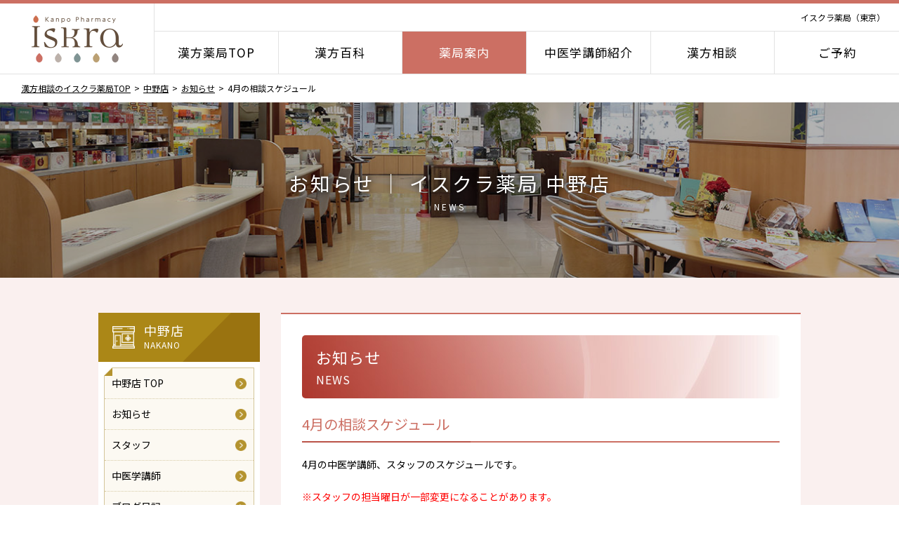

--- FILE ---
content_type: text/html; charset=UTF-8
request_url: https://www.ikanpo.jp/nakano/2024/03/21/4%E6%9C%88%E3%81%AE%E7%9B%B8%E8%AB%87%E3%82%B9%E3%82%B1%E3%82%B8%E3%83%A5%E3%83%BC%E3%83%AB-3/
body_size: 10976
content:
<!DOCTYPE html>
<html lang="ja">
<head>
<meta charset="UTF-8">

<!-- Google Tag Manager -->
<script>(function(w,d,s,l,i){w[l]=w[l]||[];w[l].push({'gtm.start':
new Date().getTime(),event:'gtm.js'});var f=d.getElementsByTagName(s)[0],
j=d.createElement(s),dl=l!='dataLayer'?'&l='+l:'';j.async=true;j.src=
'https://www.googletagmanager.com/gtm.js?id='+i+dl;f.parentNode.insertBefore(j,f);
})(window,document,'script','dataLayer','GTM-5MF72ZWQ');</script>
<!-- End Google Tag Manager -->

<meta name="viewport" content="width=device-width,user-scalable=no,maximum-scale=1">
<link rel="icon" type="image/x-icon" href="https://www.ikanpo.jp/nakano/wp-content/themes/base/assets/images/common/favicon.ico">
<link rel="apple-touch-icon" sizes="180x180" href="https://www.ikanpo.jp/nakano/wp-content/themes/base/assets/images/common/apple-touch-icon-180x180.png">
<link href="https://fonts.googleapis.com/css?family=Noto+Sans+JP:400,700" rel="stylesheet">
<link rel="stylesheet" href="https://cdnjs.cloudflare.com/ajax/libs/Swiper/4.5.0/css/swiper.min.css">
<link rel="stylesheet" href="https://www.ikanpo.jp/nakano/wp-content/themes/base/assets/css/reset.css" media="all">
<link rel="stylesheet" href="https://www.ikanpo.jp/nakano/wp-content/themes/base/assets/css/common.css?202509" media="all">
<link rel="stylesheet" href="https://www.ikanpo.jp/nakano/wp-content/themes/base/assets/css/style_pc.css?202509" media="all">
<link rel="stylesheet" href="https://www.ikanpo.jp/nakano/wp-content/themes/base/assets/css/style_sp.css?202509" media="all">

<script src="https://ajax.googleapis.com/ajax/libs/jquery/1.11.3/jquery.min.js" charset="UTF-8"></script>
<script src="https://code.jquery.com/ui/1.11.4/jquery-ui.js"></script>
<script src="https://cdnjs.cloudflare.com/ajax/libs/Swiper/4.5.0/js/swiper.min.js"></script>
<script src="https://www.ikanpo.jp/nakano/wp-content/themes/base/assets/js/common.js"></script>

		<!-- All in One SEO 4.9.1.1 - aioseo.com -->
	<meta name="robots" content="max-image-preview:large" />
	<meta name="author" content="staff"/>
	<link rel="canonical" href="https://www.ikanpo.jp/nakano/2024/03/21/4%e6%9c%88%e3%81%ae%e7%9b%b8%e8%ab%87%e3%82%b9%e3%82%b1%e3%82%b8%e3%83%a5%e3%83%bc%e3%83%ab-3/" />
	<meta name="generator" content="All in One SEO (AIOSEO) 4.9.1.1" />
		<meta property="og:locale" content="ja_JP" />
		<meta property="og:site_name" content="中野店" />
		<meta property="og:type" content="article" />
		<meta property="og:title" content="4月の相談スケジュール | お知らせ | 中野店 | 東京都の漢方薬局・漢方相談ならイスクラ薬局" />
		<meta property="og:url" content="https://www.ikanpo.jp/nakano/2024/03/21/4%e6%9c%88%e3%81%ae%e7%9b%b8%e8%ab%87%e3%82%b9%e3%82%b1%e3%82%b8%e3%83%a5%e3%83%bc%e3%83%ab-3/" />
		<meta property="og:image" content="https://www.ikanpo.jp/nakano/wp-content/uploads/sites/2/2019/06/logo_ogp.png" />
		<meta property="og:image:secure_url" content="https://www.ikanpo.jp/nakano/wp-content/uploads/sites/2/2019/06/logo_ogp.png" />
		<meta property="og:image:width" content="350" />
		<meta property="og:image:height" content="350" />
		<meta property="article:published_time" content="2024-03-21T09:31:23+00:00" />
		<meta property="article:modified_time" content="2024-03-21T09:31:23+00:00" />
		<meta name="twitter:card" content="summary" />
		<meta name="twitter:site" content="@ISKRAkanpo" />
		<meta name="twitter:title" content="4月の相談スケジュール | お知らせ | 中野店 | 東京都の漢方薬局・漢方相談ならイスクラ薬局" />
		<meta name="twitter:image" content="https://www.ikanpo.jp/nakano/wp-content/uploads/sites/2/2019/06/logo_ogp.png" />
		<script type="application/ld+json" class="aioseo-schema">
			{"@context":"https:\/\/schema.org","@graph":[{"@type":"Article","@id":"https:\/\/www.ikanpo.jp\/nakano\/2024\/03\/21\/4%e6%9c%88%e3%81%ae%e7%9b%b8%e8%ab%87%e3%82%b9%e3%82%b1%e3%82%b8%e3%83%a5%e3%83%bc%e3%83%ab-3\/#article","name":"4\u6708\u306e\u76f8\u8ac7\u30b9\u30b1\u30b8\u30e5\u30fc\u30eb | \u304a\u77e5\u3089\u305b | \u4e2d\u91ce\u5e97 | \u6771\u4eac\u90fd\u306e\u6f22\u65b9\u85ac\u5c40\u30fb\u6f22\u65b9\u76f8\u8ac7\u306a\u3089\u30a4\u30b9\u30af\u30e9\u85ac\u5c40","headline":"4\u6708\u306e\u76f8\u8ac7\u30b9\u30b1\u30b8\u30e5\u30fc\u30eb","author":{"@id":"https:\/\/www.ikanpo.jp\/nakano\/author\/ikanpo\/#author"},"publisher":{"@id":"https:\/\/www.ikanpo.jp\/nakano\/#organization"},"image":{"@type":"ImageObject","url":"https:\/\/www.ikanpo.jp\/nakano\/wp-content\/uploads\/sites\/2\/2016\/05\/cea5b799810c462d3cc22872f0d6b2fb.jpg","@id":"https:\/\/www.ikanpo.jp\/nakano\/2024\/03\/21\/4%e6%9c%88%e3%81%ae%e7%9b%b8%e8%ab%87%e3%82%b9%e3%82%b1%e3%82%b8%e3%83%a5%e3%83%bc%e3%83%ab-3\/#articleImage","width":559,"height":748,"caption":"OLYMPUS DIGITAL CAMERA"},"datePublished":"2024-03-21T18:31:23+09:00","dateModified":"2024-03-21T18:31:23+09:00","inLanguage":"ja","mainEntityOfPage":{"@id":"https:\/\/www.ikanpo.jp\/nakano\/2024\/03\/21\/4%e6%9c%88%e3%81%ae%e7%9b%b8%e8%ab%87%e3%82%b9%e3%82%b1%e3%82%b8%e3%83%a5%e3%83%bc%e3%83%ab-3\/#webpage"},"isPartOf":{"@id":"https:\/\/www.ikanpo.jp\/nakano\/2024\/03\/21\/4%e6%9c%88%e3%81%ae%e7%9b%b8%e8%ab%87%e3%82%b9%e3%82%b1%e3%82%b8%e3%83%a5%e3%83%bc%e3%83%ab-3\/#webpage"},"articleSection":"\u304a\u77e5\u3089\u305b"},{"@type":"BreadcrumbList","@id":"https:\/\/www.ikanpo.jp\/nakano\/2024\/03\/21\/4%e6%9c%88%e3%81%ae%e7%9b%b8%e8%ab%87%e3%82%b9%e3%82%b1%e3%82%b8%e3%83%a5%e3%83%bc%e3%83%ab-3\/#breadcrumblist","itemListElement":[{"@type":"ListItem","@id":"https:\/\/www.ikanpo.jp\/nakano#listItem","position":1,"name":"\u30db\u30fc\u30e0","item":"https:\/\/www.ikanpo.jp\/nakano","nextItem":{"@type":"ListItem","@id":"https:\/\/www.ikanpo.jp\/nakano\/news\/#listItem","name":"\u304a\u77e5\u3089\u305b"}},{"@type":"ListItem","@id":"https:\/\/www.ikanpo.jp\/nakano\/news\/#listItem","position":2,"name":"\u304a\u77e5\u3089\u305b","item":"https:\/\/www.ikanpo.jp\/nakano\/news\/","nextItem":{"@type":"ListItem","@id":"https:\/\/www.ikanpo.jp\/nakano\/2024\/03\/21\/4%e6%9c%88%e3%81%ae%e7%9b%b8%e8%ab%87%e3%82%b9%e3%82%b1%e3%82%b8%e3%83%a5%e3%83%bc%e3%83%ab-3\/#listItem","name":"4\u6708\u306e\u76f8\u8ac7\u30b9\u30b1\u30b8\u30e5\u30fc\u30eb"},"previousItem":{"@type":"ListItem","@id":"https:\/\/www.ikanpo.jp\/nakano#listItem","name":"\u30db\u30fc\u30e0"}},{"@type":"ListItem","@id":"https:\/\/www.ikanpo.jp\/nakano\/2024\/03\/21\/4%e6%9c%88%e3%81%ae%e7%9b%b8%e8%ab%87%e3%82%b9%e3%82%b1%e3%82%b8%e3%83%a5%e3%83%bc%e3%83%ab-3\/#listItem","position":3,"name":"4\u6708\u306e\u76f8\u8ac7\u30b9\u30b1\u30b8\u30e5\u30fc\u30eb","previousItem":{"@type":"ListItem","@id":"https:\/\/www.ikanpo.jp\/nakano\/news\/#listItem","name":"\u304a\u77e5\u3089\u305b"}}]},{"@type":"Organization","@id":"https:\/\/www.ikanpo.jp\/nakano\/#organization","name":"\u4e2d\u91ce\u5e97","description":"\u30a4\u30b9\u30af\u30e9\u6f22\u65b9\u85ac\u5c40 \u30b5\u30a4\u30c8","url":"https:\/\/www.ikanpo.jp\/nakano\/"},{"@type":"Person","@id":"https:\/\/www.ikanpo.jp\/nakano\/author\/ikanpo\/#author","url":"https:\/\/www.ikanpo.jp\/nakano\/author\/ikanpo\/","name":"staff","image":{"@type":"ImageObject","@id":"https:\/\/www.ikanpo.jp\/nakano\/2024\/03\/21\/4%e6%9c%88%e3%81%ae%e7%9b%b8%e8%ab%87%e3%82%b9%e3%82%b1%e3%82%b8%e3%83%a5%e3%83%bc%e3%83%ab-3\/#authorImage","url":"https:\/\/secure.gravatar.com\/avatar\/ea1537c6dd7832eef221c9246fd461b18753a16a7e9ad48454db55924249a28f?s=96&d=mm&r=g","width":96,"height":96,"caption":"staff"}},{"@type":"WebPage","@id":"https:\/\/www.ikanpo.jp\/nakano\/2024\/03\/21\/4%e6%9c%88%e3%81%ae%e7%9b%b8%e8%ab%87%e3%82%b9%e3%82%b1%e3%82%b8%e3%83%a5%e3%83%bc%e3%83%ab-3\/#webpage","url":"https:\/\/www.ikanpo.jp\/nakano\/2024\/03\/21\/4%e6%9c%88%e3%81%ae%e7%9b%b8%e8%ab%87%e3%82%b9%e3%82%b1%e3%82%b8%e3%83%a5%e3%83%bc%e3%83%ab-3\/","name":"4\u6708\u306e\u76f8\u8ac7\u30b9\u30b1\u30b8\u30e5\u30fc\u30eb | \u304a\u77e5\u3089\u305b | \u4e2d\u91ce\u5e97 | \u6771\u4eac\u90fd\u306e\u6f22\u65b9\u85ac\u5c40\u30fb\u6f22\u65b9\u76f8\u8ac7\u306a\u3089\u30a4\u30b9\u30af\u30e9\u85ac\u5c40","inLanguage":"ja","isPartOf":{"@id":"https:\/\/www.ikanpo.jp\/nakano\/#website"},"breadcrumb":{"@id":"https:\/\/www.ikanpo.jp\/nakano\/2024\/03\/21\/4%e6%9c%88%e3%81%ae%e7%9b%b8%e8%ab%87%e3%82%b9%e3%82%b1%e3%82%b8%e3%83%a5%e3%83%bc%e3%83%ab-3\/#breadcrumblist"},"author":{"@id":"https:\/\/www.ikanpo.jp\/nakano\/author\/ikanpo\/#author"},"creator":{"@id":"https:\/\/www.ikanpo.jp\/nakano\/author\/ikanpo\/#author"},"datePublished":"2024-03-21T18:31:23+09:00","dateModified":"2024-03-21T18:31:23+09:00"},{"@type":"WebSite","@id":"https:\/\/www.ikanpo.jp\/nakano\/#website","url":"https:\/\/www.ikanpo.jp\/nakano\/","name":"\u4e2d\u91ce\u5e97","description":"\u30a4\u30b9\u30af\u30e9\u6f22\u65b9\u85ac\u5c40 \u30b5\u30a4\u30c8","inLanguage":"ja","publisher":{"@id":"https:\/\/www.ikanpo.jp\/nakano\/#organization"}}]}
		</script>
		<!-- All in One SEO -->

<link rel="alternate" title="oEmbed (JSON)" type="application/json+oembed" href="https://www.ikanpo.jp/nakano/wp-json/oembed/1.0/embed?url=https%3A%2F%2Fwww.ikanpo.jp%2Fnakano%2F2024%2F03%2F21%2F4%25e6%259c%2588%25e3%2581%25ae%25e7%259b%25b8%25e8%25ab%2587%25e3%2582%25b9%25e3%2582%25b1%25e3%2582%25b8%25e3%2583%25a5%25e3%2583%25bc%25e3%2583%25ab-3%2F" />
<link rel="alternate" title="oEmbed (XML)" type="text/xml+oembed" href="https://www.ikanpo.jp/nakano/wp-json/oembed/1.0/embed?url=https%3A%2F%2Fwww.ikanpo.jp%2Fnakano%2F2024%2F03%2F21%2F4%25e6%259c%2588%25e3%2581%25ae%25e7%259b%25b8%25e8%25ab%2587%25e3%2582%25b9%25e3%2582%25b1%25e3%2582%25b8%25e3%2583%25a5%25e3%2583%25bc%25e3%2583%25ab-3%2F&#038;format=xml" />
<style id='wp-img-auto-sizes-contain-inline-css' type='text/css'>
img:is([sizes=auto i],[sizes^="auto," i]){contain-intrinsic-size:3000px 1500px}
/*# sourceURL=wp-img-auto-sizes-contain-inline-css */
</style>
<style id='wp-emoji-styles-inline-css' type='text/css'>

	img.wp-smiley, img.emoji {
		display: inline !important;
		border: none !important;
		box-shadow: none !important;
		height: 1em !important;
		width: 1em !important;
		margin: 0 0.07em !important;
		vertical-align: -0.1em !important;
		background: none !important;
		padding: 0 !important;
	}
/*# sourceURL=wp-emoji-styles-inline-css */
</style>
<style id='wp-block-library-inline-css' type='text/css'>
:root{--wp-block-synced-color:#7a00df;--wp-block-synced-color--rgb:122,0,223;--wp-bound-block-color:var(--wp-block-synced-color);--wp-editor-canvas-background:#ddd;--wp-admin-theme-color:#007cba;--wp-admin-theme-color--rgb:0,124,186;--wp-admin-theme-color-darker-10:#006ba1;--wp-admin-theme-color-darker-10--rgb:0,107,160.5;--wp-admin-theme-color-darker-20:#005a87;--wp-admin-theme-color-darker-20--rgb:0,90,135;--wp-admin-border-width-focus:2px}@media (min-resolution:192dpi){:root{--wp-admin-border-width-focus:1.5px}}.wp-element-button{cursor:pointer}:root .has-very-light-gray-background-color{background-color:#eee}:root .has-very-dark-gray-background-color{background-color:#313131}:root .has-very-light-gray-color{color:#eee}:root .has-very-dark-gray-color{color:#313131}:root .has-vivid-green-cyan-to-vivid-cyan-blue-gradient-background{background:linear-gradient(135deg,#00d084,#0693e3)}:root .has-purple-crush-gradient-background{background:linear-gradient(135deg,#34e2e4,#4721fb 50%,#ab1dfe)}:root .has-hazy-dawn-gradient-background{background:linear-gradient(135deg,#faaca8,#dad0ec)}:root .has-subdued-olive-gradient-background{background:linear-gradient(135deg,#fafae1,#67a671)}:root .has-atomic-cream-gradient-background{background:linear-gradient(135deg,#fdd79a,#004a59)}:root .has-nightshade-gradient-background{background:linear-gradient(135deg,#330968,#31cdcf)}:root .has-midnight-gradient-background{background:linear-gradient(135deg,#020381,#2874fc)}:root{--wp--preset--font-size--normal:16px;--wp--preset--font-size--huge:42px}.has-regular-font-size{font-size:1em}.has-larger-font-size{font-size:2.625em}.has-normal-font-size{font-size:var(--wp--preset--font-size--normal)}.has-huge-font-size{font-size:var(--wp--preset--font-size--huge)}.has-text-align-center{text-align:center}.has-text-align-left{text-align:left}.has-text-align-right{text-align:right}.has-fit-text{white-space:nowrap!important}#end-resizable-editor-section{display:none}.aligncenter{clear:both}.items-justified-left{justify-content:flex-start}.items-justified-center{justify-content:center}.items-justified-right{justify-content:flex-end}.items-justified-space-between{justify-content:space-between}.screen-reader-text{border:0;clip-path:inset(50%);height:1px;margin:-1px;overflow:hidden;padding:0;position:absolute;width:1px;word-wrap:normal!important}.screen-reader-text:focus{background-color:#ddd;clip-path:none;color:#444;display:block;font-size:1em;height:auto;left:5px;line-height:normal;padding:15px 23px 14px;text-decoration:none;top:5px;width:auto;z-index:100000}html :where(.has-border-color){border-style:solid}html :where([style*=border-top-color]){border-top-style:solid}html :where([style*=border-right-color]){border-right-style:solid}html :where([style*=border-bottom-color]){border-bottom-style:solid}html :where([style*=border-left-color]){border-left-style:solid}html :where([style*=border-width]){border-style:solid}html :where([style*=border-top-width]){border-top-style:solid}html :where([style*=border-right-width]){border-right-style:solid}html :where([style*=border-bottom-width]){border-bottom-style:solid}html :where([style*=border-left-width]){border-left-style:solid}html :where(img[class*=wp-image-]){height:auto;max-width:100%}:where(figure){margin:0 0 1em}html :where(.is-position-sticky){--wp-admin--admin-bar--position-offset:var(--wp-admin--admin-bar--height,0px)}@media screen and (max-width:600px){html :where(.is-position-sticky){--wp-admin--admin-bar--position-offset:0px}}

/*# sourceURL=wp-block-library-inline-css */
</style><style id='global-styles-inline-css' type='text/css'>
:root{--wp--preset--aspect-ratio--square: 1;--wp--preset--aspect-ratio--4-3: 4/3;--wp--preset--aspect-ratio--3-4: 3/4;--wp--preset--aspect-ratio--3-2: 3/2;--wp--preset--aspect-ratio--2-3: 2/3;--wp--preset--aspect-ratio--16-9: 16/9;--wp--preset--aspect-ratio--9-16: 9/16;--wp--preset--color--black: #000000;--wp--preset--color--cyan-bluish-gray: #abb8c3;--wp--preset--color--white: #ffffff;--wp--preset--color--pale-pink: #f78da7;--wp--preset--color--vivid-red: #cf2e2e;--wp--preset--color--luminous-vivid-orange: #ff6900;--wp--preset--color--luminous-vivid-amber: #fcb900;--wp--preset--color--light-green-cyan: #7bdcb5;--wp--preset--color--vivid-green-cyan: #00d084;--wp--preset--color--pale-cyan-blue: #8ed1fc;--wp--preset--color--vivid-cyan-blue: #0693e3;--wp--preset--color--vivid-purple: #9b51e0;--wp--preset--gradient--vivid-cyan-blue-to-vivid-purple: linear-gradient(135deg,rgb(6,147,227) 0%,rgb(155,81,224) 100%);--wp--preset--gradient--light-green-cyan-to-vivid-green-cyan: linear-gradient(135deg,rgb(122,220,180) 0%,rgb(0,208,130) 100%);--wp--preset--gradient--luminous-vivid-amber-to-luminous-vivid-orange: linear-gradient(135deg,rgb(252,185,0) 0%,rgb(255,105,0) 100%);--wp--preset--gradient--luminous-vivid-orange-to-vivid-red: linear-gradient(135deg,rgb(255,105,0) 0%,rgb(207,46,46) 100%);--wp--preset--gradient--very-light-gray-to-cyan-bluish-gray: linear-gradient(135deg,rgb(238,238,238) 0%,rgb(169,184,195) 100%);--wp--preset--gradient--cool-to-warm-spectrum: linear-gradient(135deg,rgb(74,234,220) 0%,rgb(151,120,209) 20%,rgb(207,42,186) 40%,rgb(238,44,130) 60%,rgb(251,105,98) 80%,rgb(254,248,76) 100%);--wp--preset--gradient--blush-light-purple: linear-gradient(135deg,rgb(255,206,236) 0%,rgb(152,150,240) 100%);--wp--preset--gradient--blush-bordeaux: linear-gradient(135deg,rgb(254,205,165) 0%,rgb(254,45,45) 50%,rgb(107,0,62) 100%);--wp--preset--gradient--luminous-dusk: linear-gradient(135deg,rgb(255,203,112) 0%,rgb(199,81,192) 50%,rgb(65,88,208) 100%);--wp--preset--gradient--pale-ocean: linear-gradient(135deg,rgb(255,245,203) 0%,rgb(182,227,212) 50%,rgb(51,167,181) 100%);--wp--preset--gradient--electric-grass: linear-gradient(135deg,rgb(202,248,128) 0%,rgb(113,206,126) 100%);--wp--preset--gradient--midnight: linear-gradient(135deg,rgb(2,3,129) 0%,rgb(40,116,252) 100%);--wp--preset--font-size--small: 13px;--wp--preset--font-size--medium: 20px;--wp--preset--font-size--large: 36px;--wp--preset--font-size--x-large: 42px;--wp--preset--spacing--20: 0.44rem;--wp--preset--spacing--30: 0.67rem;--wp--preset--spacing--40: 1rem;--wp--preset--spacing--50: 1.5rem;--wp--preset--spacing--60: 2.25rem;--wp--preset--spacing--70: 3.38rem;--wp--preset--spacing--80: 5.06rem;--wp--preset--shadow--natural: 6px 6px 9px rgba(0, 0, 0, 0.2);--wp--preset--shadow--deep: 12px 12px 50px rgba(0, 0, 0, 0.4);--wp--preset--shadow--sharp: 6px 6px 0px rgba(0, 0, 0, 0.2);--wp--preset--shadow--outlined: 6px 6px 0px -3px rgb(255, 255, 255), 6px 6px rgb(0, 0, 0);--wp--preset--shadow--crisp: 6px 6px 0px rgb(0, 0, 0);}:where(.is-layout-flex){gap: 0.5em;}:where(.is-layout-grid){gap: 0.5em;}body .is-layout-flex{display: flex;}.is-layout-flex{flex-wrap: wrap;align-items: center;}.is-layout-flex > :is(*, div){margin: 0;}body .is-layout-grid{display: grid;}.is-layout-grid > :is(*, div){margin: 0;}:where(.wp-block-columns.is-layout-flex){gap: 2em;}:where(.wp-block-columns.is-layout-grid){gap: 2em;}:where(.wp-block-post-template.is-layout-flex){gap: 1.25em;}:where(.wp-block-post-template.is-layout-grid){gap: 1.25em;}.has-black-color{color: var(--wp--preset--color--black) !important;}.has-cyan-bluish-gray-color{color: var(--wp--preset--color--cyan-bluish-gray) !important;}.has-white-color{color: var(--wp--preset--color--white) !important;}.has-pale-pink-color{color: var(--wp--preset--color--pale-pink) !important;}.has-vivid-red-color{color: var(--wp--preset--color--vivid-red) !important;}.has-luminous-vivid-orange-color{color: var(--wp--preset--color--luminous-vivid-orange) !important;}.has-luminous-vivid-amber-color{color: var(--wp--preset--color--luminous-vivid-amber) !important;}.has-light-green-cyan-color{color: var(--wp--preset--color--light-green-cyan) !important;}.has-vivid-green-cyan-color{color: var(--wp--preset--color--vivid-green-cyan) !important;}.has-pale-cyan-blue-color{color: var(--wp--preset--color--pale-cyan-blue) !important;}.has-vivid-cyan-blue-color{color: var(--wp--preset--color--vivid-cyan-blue) !important;}.has-vivid-purple-color{color: var(--wp--preset--color--vivid-purple) !important;}.has-black-background-color{background-color: var(--wp--preset--color--black) !important;}.has-cyan-bluish-gray-background-color{background-color: var(--wp--preset--color--cyan-bluish-gray) !important;}.has-white-background-color{background-color: var(--wp--preset--color--white) !important;}.has-pale-pink-background-color{background-color: var(--wp--preset--color--pale-pink) !important;}.has-vivid-red-background-color{background-color: var(--wp--preset--color--vivid-red) !important;}.has-luminous-vivid-orange-background-color{background-color: var(--wp--preset--color--luminous-vivid-orange) !important;}.has-luminous-vivid-amber-background-color{background-color: var(--wp--preset--color--luminous-vivid-amber) !important;}.has-light-green-cyan-background-color{background-color: var(--wp--preset--color--light-green-cyan) !important;}.has-vivid-green-cyan-background-color{background-color: var(--wp--preset--color--vivid-green-cyan) !important;}.has-pale-cyan-blue-background-color{background-color: var(--wp--preset--color--pale-cyan-blue) !important;}.has-vivid-cyan-blue-background-color{background-color: var(--wp--preset--color--vivid-cyan-blue) !important;}.has-vivid-purple-background-color{background-color: var(--wp--preset--color--vivid-purple) !important;}.has-black-border-color{border-color: var(--wp--preset--color--black) !important;}.has-cyan-bluish-gray-border-color{border-color: var(--wp--preset--color--cyan-bluish-gray) !important;}.has-white-border-color{border-color: var(--wp--preset--color--white) !important;}.has-pale-pink-border-color{border-color: var(--wp--preset--color--pale-pink) !important;}.has-vivid-red-border-color{border-color: var(--wp--preset--color--vivid-red) !important;}.has-luminous-vivid-orange-border-color{border-color: var(--wp--preset--color--luminous-vivid-orange) !important;}.has-luminous-vivid-amber-border-color{border-color: var(--wp--preset--color--luminous-vivid-amber) !important;}.has-light-green-cyan-border-color{border-color: var(--wp--preset--color--light-green-cyan) !important;}.has-vivid-green-cyan-border-color{border-color: var(--wp--preset--color--vivid-green-cyan) !important;}.has-pale-cyan-blue-border-color{border-color: var(--wp--preset--color--pale-cyan-blue) !important;}.has-vivid-cyan-blue-border-color{border-color: var(--wp--preset--color--vivid-cyan-blue) !important;}.has-vivid-purple-border-color{border-color: var(--wp--preset--color--vivid-purple) !important;}.has-vivid-cyan-blue-to-vivid-purple-gradient-background{background: var(--wp--preset--gradient--vivid-cyan-blue-to-vivid-purple) !important;}.has-light-green-cyan-to-vivid-green-cyan-gradient-background{background: var(--wp--preset--gradient--light-green-cyan-to-vivid-green-cyan) !important;}.has-luminous-vivid-amber-to-luminous-vivid-orange-gradient-background{background: var(--wp--preset--gradient--luminous-vivid-amber-to-luminous-vivid-orange) !important;}.has-luminous-vivid-orange-to-vivid-red-gradient-background{background: var(--wp--preset--gradient--luminous-vivid-orange-to-vivid-red) !important;}.has-very-light-gray-to-cyan-bluish-gray-gradient-background{background: var(--wp--preset--gradient--very-light-gray-to-cyan-bluish-gray) !important;}.has-cool-to-warm-spectrum-gradient-background{background: var(--wp--preset--gradient--cool-to-warm-spectrum) !important;}.has-blush-light-purple-gradient-background{background: var(--wp--preset--gradient--blush-light-purple) !important;}.has-blush-bordeaux-gradient-background{background: var(--wp--preset--gradient--blush-bordeaux) !important;}.has-luminous-dusk-gradient-background{background: var(--wp--preset--gradient--luminous-dusk) !important;}.has-pale-ocean-gradient-background{background: var(--wp--preset--gradient--pale-ocean) !important;}.has-electric-grass-gradient-background{background: var(--wp--preset--gradient--electric-grass) !important;}.has-midnight-gradient-background{background: var(--wp--preset--gradient--midnight) !important;}.has-small-font-size{font-size: var(--wp--preset--font-size--small) !important;}.has-medium-font-size{font-size: var(--wp--preset--font-size--medium) !important;}.has-large-font-size{font-size: var(--wp--preset--font-size--large) !important;}.has-x-large-font-size{font-size: var(--wp--preset--font-size--x-large) !important;}
/*# sourceURL=global-styles-inline-css */
</style>

<style id='classic-theme-styles-inline-css' type='text/css'>
/*! This file is auto-generated */
.wp-block-button__link{color:#fff;background-color:#32373c;border-radius:9999px;box-shadow:none;text-decoration:none;padding:calc(.667em + 2px) calc(1.333em + 2px);font-size:1.125em}.wp-block-file__button{background:#32373c;color:#fff;text-decoration:none}
/*# sourceURL=/wp-includes/css/classic-themes.min.css */
</style>
<link rel="https://api.w.org/" href="https://www.ikanpo.jp/nakano/wp-json/" /><link rel="alternate" title="JSON" type="application/json" href="https://www.ikanpo.jp/nakano/wp-json/wp/v2/posts/3216" /><link rel='shortlink' href='https://www.ikanpo.jp/nakano/?p=3216' />
</head>
<body>

<!-- Google Tag Manager (noscript) -->
<noscript><iframe src="https://www.googletagmanager.com/ns.html?id=GTM-5MF72ZWQ"
height="0" width="0" style="display:none;visibility:hidden"></iframe></noscript>
<!-- End Google Tag Manager (noscript) -->

<div id="wrapper">

<header>
		<p class="logo"><a href="https://www.ikanpo.jp/"><img src="https://www.ikanpo.jp/nakano/wp-content/themes/base/assets/images/common/logo.png" alt="東京都の漢方薬局・漢方相談ならイスクラ漢方薬局"></a></p>
	  <p class="txt">イスクラ薬局（東京）</p>
  <div id="menu" class="sp">
    <span class="line line-1"></span>
    <span class="line line-2"></span>
    <span class="line line-3"></span>
  </div>

  <nav>
    <ul>
      <li><a href="https://www.ikanpo.jp/">漢方薬局TOP</a></li>
      <li><a href="https://www.ikanpo.jp/kanpo/">漢方百科</a></li>
      <li><a href="https://www.ikanpo.jp/shop/" class="current">薬局案内</a></li>
      <li><a href="https://www.ikanpo.jp/lecturer/">中医学講師紹介</a></li>
      <li><a href="https://www.ikanpo.jp/checkup/">漢方相談</a></li>
      <li><a href="https://www.ikanpo.jp/contact/">ご予約</a></li>
    </ul>
  </nav>

</header>
<section class="sub" id="store_blog">

  <div class="breadcrumbs">
    <ul>
      <li><a href="https://www.ikanpo.jp/">漢方相談のイスクラ薬局TOP</a></li>
      <li><a href="https://www.ikanpo.jp/nakano/">中野店</a></li>

            <li><a href="https://www.ikanpo.jp/nakano/news/">お知らせ</a></li>
      
			<li>4月の相談スケジュール</li>
    </ul>
  </div>

  <div class="visual">
        <h1>お知らせ ｜ イスクラ薬局 中野店<span>NEWS</span></h1>
      </div><!-- visual -->

    <div class="main">
    <div class="right_column">

    
      <h2>お知らせ<span>NEWS</span></h2>
      <div class="block">
        <h1 class="title">4月の相談スケジュール</h1>
        <div class="content">
          4月の中医学講師、スタッフのスケジュールです。<br />
<br />
<strong><span style="color: #ff0000;">※スタッフの担当曜日が一部変更になることがあります。<br />
</span></strong><strong><span style="color: #ff0000;">　ご予約・ご来店前にご確認ください。</span></strong><br />
<h6></h6><br />
<strong>当店の漢方相談はご予約の方を優先しております。また、中医学講師の相談は完全予約制になります。</strong><br />
<br />
ご予約はイスクラ薬局中野店までお願いいたします。（電話：<strong>　03-3382-7950）</strong><br />
<h6></h6><br />
<h1>●4月の中医学講師　勤務予定日</h1><br />
<a href="https://www.ikanpo.jp/nakano/lecturer/%E6%B2%B3%E9%87%8E%E3%80%80%E5%BA%B7%E6%96%87/"><img class=" wp-image-1776" src="https://www.ikanpo.jp/nakano/wp-content/uploads/sites/2/2016/05/cea5b799810c462d3cc22872f0d6b2fb-224x300.jpg" alt="OLYMPUS DIGITAL CAMERA" width="108" height="144" /></a><br />
<br />
<strong><a href="https://www.ikanpo.jp/nakano/lecturer/%E6%B2%B3%E9%87%8E%E3%80%80%E5%BA%B7%E6%96%87/">河野康文（こうのやすふみ）<br />
</a><span style="color: #ff0000;">月曜日、土曜日出勤</span></strong><br />
<br />
不妊子宝相談を専門としており、不妊症周期療法の講師としても全国で活躍中です。<br />
また、生活習慣病や更年期症状、頭痛や肩こり、めまい、など日常生活のお悩みの相談も承っております。<br />
<h6></h6><br />
<a href="https://www.ikanpo.jp/nakano/lecturer/%E6%A5%8A%E3%80%80%E6%9A%81%E6%B3%A2/"><img class="alignnone wp-image-1777" src="https://www.ikanpo.jp/nakano/wp-content/uploads/sites/2/2016/05/you140-170.jpg" alt="you140-170" width="109" height="132" /></a><br />
<br />
<strong><a href="https://www.ikanpo.jp/nakano/lecturer/%E6%A5%8A%E3%80%80%E6%9A%81%E6%B3%A2/">楊暁波（ようきょうは）</a></strong>　<strong>（月1回火曜日）</strong><strong><br />
</strong><span style="color: #ff0000;"><strong>4月16</strong></span><span style="color: #ff0000;"><strong>日（火）</strong></span><br />
<br />
皮膚科の諸疾患が専門の先生ですが、婦人科、内科、中医美容（美肌・スキンケア）の相談も得意としております。<br />
美しく聡明な先生で、全国にファンも多く、雑誌、新聞等のメディア取材も多数受けています。<br />
<h6></h6><br />
<img class="alignnone wp-image-2714" src="https://www.ikanpo.jp/nakano/wp-content/uploads/sites/2/2020/07/大森さん2020年7月14日140×170_その2.jpg" alt="" width="108" height="131" /><br />
<br />
<a href="https://www.ikanpo.jp/nakano/lecturer/%e5%a4%a7%e6%a3%ae%e3%80%80%e8%a3%95%e5%ad%90%ef%bc%88%e3%81%8a%e3%81%8a%e3%82%82%e3%82%8a-%e3%81%b2%e3%82%8d%e3%81%93%ef%bc%89/"><strong>大森 裕子</strong><strong> （おおもりひろこ）</strong></a><br />
<span style="color: #ff0000;"><strong>火曜日、木曜日、土曜日出勤</strong></span><br />
<br />
&nbsp;<br />
<h1>●4月のスタッフ　勤務予定日</h1><br />
<h4><strong>※急遽変更になる場合があります。事前にお問い合わせください。</strong></h4><br />
<a href="https://www.ikanpo.jp/nakano/staff/"><img class="alignnone wp-image-2751" src="https://www.ikanpo.jp/nakano/wp-content/uploads/sites/2/2018/01/原田-240x300.jpg" alt="" width="93" height="116" /></a><br />
<br />
<strong><a href="https://www.ikanpo.jp/nakano/staff/">原田奈奈</a>  （店長・登録販売者）</strong><span style="color: #ff0000;"><strong><br />
</strong></span><strong><span style="color: #ff0000;">毎週木曜日休み</span></strong><br />
<br />
<a href="https://www.ikanpo.jp/nakano/staff/"><img class="alignnone wp-image-3117" src="https://www.ikanpo.jp/nakano/wp-content/uploads/sites/2/2023/05/スタッフ顔写真-1.png" alt="" width="96" height="116" /></a><br />
<br />
<strong><a href="https://www.ikanpo.jp/nakano/?post_type=staff&amp;p=3091&amp;preview=true">北麻佐美</a>  （管理薬剤師）<br />
<span style="color: #ff0000;">毎週金曜休み</span></strong><br />
<br />
<strong>◎非常勤スタッフ</strong><br />
<br />
<a href="https://www.ikanpo.jp/nakano/staff/"><img class="alignnone wp-image-2658" src="https://www.ikanpo.jp/nakano/wp-content/uploads/sites/2/2013/07/sato-245x300.jpg" alt="" width="95" height="116" /></a><br />
<br />
<strong><a href="https://www.ikanpo.jp/nakano/staff/">佐藤 裕子</a></strong><strong>（薬剤師）<br />
<span style="color: #ff0000;">金曜日出勤</span></strong>        </div><!-- content -->
        <p class="date">2024/03/21</p>
      </div><!-- block -->

    
    </div><!-- right_column -->

	<div class="left_column">
        <div class="store_nav">
      <h3>中野店<span>NAKANO</span></h3>
      <ul>
        <li><a href="https://www.ikanpo.jp/nakano">中野店 TOP</a></li>
        <li><a href="https://www.ikanpo.jp/nakano/news/">お知らせ</a></li>
        <li><a href="https://www.ikanpo.jp/nakano/staff/">スタッフ</a></li>
        <li><a href="https://www.ikanpo.jp/nakano/lecturer/">中医学講師</a></li>
        <li><a href="https://www.ikanpo.jp/nakano/blog/">ブログ日記</a></li>
        <li><a href="https://www.ikanpo.jp/nakano/map/">案内図</a></li>
      </ul>
    </div><!-- store_nav -->
        <div class="store_guide">
      <h3>店舗案内<span>STORE GUIDE</span></h3>
      <ul>
        <li><a href="https://www.ikanpo.jp/nihonbashi/">日本橋店</a></li>
        <li><a href="https://www.ikanpo.jp/shinjuku/">新宿店</a></li>
        <li><a href="https://www.ikanpo.jp/roppongi/">六本木店</a></li>
        <li><a href="https://www.ikanpo.jp/nakano/">中野店</a></li>
      </ul>
    </div><!-- store_guide -->

    <div class="banner">
      <ul>
        <li><a href="https://www.ikanpo.jp/checkup/form/"><img src="https://www.ikanpo.jp/nakano/wp-content/themes/base/assets/images/common/banner_checkup.jpg" alt=""></a></li>
        <li><a href="https://www.ikanpo.jp/lecturer/"><img src="https://www.ikanpo.jp/nakano/wp-content/themes/base/assets/images/common/banner_lecturer.jpg" alt=""></a></li>
      </ul>
    </div><!-- banner -->
  </div><!-- left_column -->


  

</section>

<div class="corpolate_info">
  <div class="inner">
    <h2>イスクラ薬局の運営会社情報</h2>
    <div class="logo">
      <a href="https://www.iskra.co.jp/" target="_blank"><img src="https://www.ikanpo.jp/nakano/wp-content/themes/base/assets/images/common/logo_corpolate.jpg" alt="イスクラ産業株式会社"></a>
    </div>
    <table>
      <tr>
        <th>運営会社</th>
        <td>イスクラ産業株式会社（英文会社名：lSKRA INDUSTRY CO., LTD.）</td>
      </tr>
      <tr>
        <th>本社所在地</th>
        <td>〒103-0027　東京都中央区日本橋二丁目10番6号</td>
      </tr>
      <tr>
        <th>設立年月日</th>
        <td>1960年3月1日</td>
      </tr>
      <tr>
        <th>事業概要</th>
        <td>ロシア・CIS諸国・中国との医薬品、医療機器、化学品の輸出入<br>
          中成薬（中国漢方製剤）、健康食品、スキンケア製品の製造、販売</td>
      </tr>
    </table>
  </div><!-- inner -->
</div><!-- corpolate_info -->

<footer>
  <div class="inner">
  <p class="logo"><a href="https://www.ikanpo.jp/"><img src="https://www.ikanpo.jp/nakano/wp-content/themes/base/assets/images/common/logo.png" alt="東京都の漢方薬局・漢方相談ならイスクラ漢方薬局"></a></p>
    <nav>
      <ul>
        <li><a href="https://www.ikanpo.jp/">漢方薬局TOP</a></li>
        <li><a href="https://www.ikanpo.jp/kanpo/">漢方百科</a></li>
        <li><a href="https://www.ikanpo.jp/shop/">薬局案内</a></li>
        <li><a href="https://www.ikanpo.jp/lecturer/">中医学講師紹介</a></li>
      </ul>
      <ul>
        <li><a href="https://www.ikanpo.jp/checkup/">漢方相談</a></li>
        <li><a href="https://www.ikanpo.jp/contact/">お問い合わせ</a></li>
        <li><a href="https://www.iskra.co.jp/privacypolicy/" target="_blank">個人情報の取り扱い<span>について</span></a></li>
        <li><a href="https://www.ikanpo.jp/sitemap/">サイトマップ</a></li>
      </ul>
    </nav>
    <p class="txt">ikanpoは漢方のイスクラ薬局グループが提供する漢方情報・健康相談の情報サイトです。中医学の専門家による正しい漢方の知識をお届けするため、漢方百科では不妊・冷え症・アトピー性皮膚炎・各種皮膚病など、漢方での対処法をご説明しています。漢方に詳しい薬剤師（登録販売者）に相談できる「2分でできる漢方相談」もご提供しています。イスクラ薬局グループの店舗（日本橋、六本木、新宿、中野）をご案内します。漢方に詳しい薬剤師や登録販売者が相談の上であなたの体質や症状に合った漢方薬をお勧めいたします。</p>
    <p class="pagetop"></p>
  </div><!-- inner -->
  <p class="copy">Copyright © ISKRA 2001-2026. All rights reserved.</p>
</footer>
</div><!-- wrapper -->
</body>
<script type="speculationrules">
{"prefetch":[{"source":"document","where":{"and":[{"href_matches":"/nakano/*"},{"not":{"href_matches":["/nakano/wp-*.php","/nakano/wp-admin/*","/nakano/wp-content/uploads/sites/2/*","/nakano/wp-content/*","/nakano/wp-content/plugins/*","/nakano/wp-content/themes/nakano/*","/nakano/wp-content/themes/base/*","/nakano/*\\?(.+)"]}},{"not":{"selector_matches":"a[rel~=\"nofollow\"]"}},{"not":{"selector_matches":".no-prefetch, .no-prefetch a"}}]},"eagerness":"conservative"}]}
</script>
<script type="module"  src="https://www.ikanpo.jp/nakano/wp-content/plugins/all-in-one-seo-pack/dist/Lite/assets/table-of-contents.95d0dfce.js?ver=4.9.1.1" id="aioseo/js/src/vue/standalone/blocks/table-of-contents/frontend.js-js"></script>
<script id="wp-emoji-settings" type="application/json">
{"baseUrl":"https://s.w.org/images/core/emoji/17.0.2/72x72/","ext":".png","svgUrl":"https://s.w.org/images/core/emoji/17.0.2/svg/","svgExt":".svg","source":{"concatemoji":"https://www.ikanpo.jp/nakano/wp-includes/js/wp-emoji-release.min.js?ver=6.9"}}
</script>
<script type="module">
/* <![CDATA[ */
/*! This file is auto-generated */
const a=JSON.parse(document.getElementById("wp-emoji-settings").textContent),o=(window._wpemojiSettings=a,"wpEmojiSettingsSupports"),s=["flag","emoji"];function i(e){try{var t={supportTests:e,timestamp:(new Date).valueOf()};sessionStorage.setItem(o,JSON.stringify(t))}catch(e){}}function c(e,t,n){e.clearRect(0,0,e.canvas.width,e.canvas.height),e.fillText(t,0,0);t=new Uint32Array(e.getImageData(0,0,e.canvas.width,e.canvas.height).data);e.clearRect(0,0,e.canvas.width,e.canvas.height),e.fillText(n,0,0);const a=new Uint32Array(e.getImageData(0,0,e.canvas.width,e.canvas.height).data);return t.every((e,t)=>e===a[t])}function p(e,t){e.clearRect(0,0,e.canvas.width,e.canvas.height),e.fillText(t,0,0);var n=e.getImageData(16,16,1,1);for(let e=0;e<n.data.length;e++)if(0!==n.data[e])return!1;return!0}function u(e,t,n,a){switch(t){case"flag":return n(e,"\ud83c\udff3\ufe0f\u200d\u26a7\ufe0f","\ud83c\udff3\ufe0f\u200b\u26a7\ufe0f")?!1:!n(e,"\ud83c\udde8\ud83c\uddf6","\ud83c\udde8\u200b\ud83c\uddf6")&&!n(e,"\ud83c\udff4\udb40\udc67\udb40\udc62\udb40\udc65\udb40\udc6e\udb40\udc67\udb40\udc7f","\ud83c\udff4\u200b\udb40\udc67\u200b\udb40\udc62\u200b\udb40\udc65\u200b\udb40\udc6e\u200b\udb40\udc67\u200b\udb40\udc7f");case"emoji":return!a(e,"\ud83e\u1fac8")}return!1}function f(e,t,n,a){let r;const o=(r="undefined"!=typeof WorkerGlobalScope&&self instanceof WorkerGlobalScope?new OffscreenCanvas(300,150):document.createElement("canvas")).getContext("2d",{willReadFrequently:!0}),s=(o.textBaseline="top",o.font="600 32px Arial",{});return e.forEach(e=>{s[e]=t(o,e,n,a)}),s}function r(e){var t=document.createElement("script");t.src=e,t.defer=!0,document.head.appendChild(t)}a.supports={everything:!0,everythingExceptFlag:!0},new Promise(t=>{let n=function(){try{var e=JSON.parse(sessionStorage.getItem(o));if("object"==typeof e&&"number"==typeof e.timestamp&&(new Date).valueOf()<e.timestamp+604800&&"object"==typeof e.supportTests)return e.supportTests}catch(e){}return null}();if(!n){if("undefined"!=typeof Worker&&"undefined"!=typeof OffscreenCanvas&&"undefined"!=typeof URL&&URL.createObjectURL&&"undefined"!=typeof Blob)try{var e="postMessage("+f.toString()+"("+[JSON.stringify(s),u.toString(),c.toString(),p.toString()].join(",")+"));",a=new Blob([e],{type:"text/javascript"});const r=new Worker(URL.createObjectURL(a),{name:"wpTestEmojiSupports"});return void(r.onmessage=e=>{i(n=e.data),r.terminate(),t(n)})}catch(e){}i(n=f(s,u,c,p))}t(n)}).then(e=>{for(const n in e)a.supports[n]=e[n],a.supports.everything=a.supports.everything&&a.supports[n],"flag"!==n&&(a.supports.everythingExceptFlag=a.supports.everythingExceptFlag&&a.supports[n]);var t;a.supports.everythingExceptFlag=a.supports.everythingExceptFlag&&!a.supports.flag,a.supports.everything||((t=a.source||{}).concatemoji?r(t.concatemoji):t.wpemoji&&t.twemoji&&(r(t.twemoji),r(t.wpemoji)))});
//# sourceURL=https://www.ikanpo.jp/nakano/wp-includes/js/wp-emoji-loader.min.js
/* ]]> */
</script>
</html>


--- FILE ---
content_type: text/css
request_url: https://www.ikanpo.jp/nakano/wp-content/themes/base/assets/css/reset.css
body_size: 797
content:
html, body, div, span, object, iframe,
h1, h2, h3, h4, h5, h6, p, blockquote, pre,
abbr, address, cite, code,
del, dfn, em, img, ins, kbd, q, samp,
small, strong, sub, sup, var,
b, i,
dl, dt, dd, ol, ul, li,
fieldset, form, label, legend,
table, caption, tbody, tfoot, thead, tr, th, td,
article, aside, canvas, details, figcaption, figure,
footer, header, hgroup, menu, nav, section, summary,
time, mark, audio, video {
margin:0;
padding:0;
border:0;
outline:0;
font-size:100%;
font-weight: normal;
vertical-align:baseline;
background:transparent;
}

body {
line-height:1;
}

article,aside,details,figcaption,figure,
footer,header,hgroup,menu,nav,section {
display:block;
}

ol, ul {
list-style: none;
}

blockquote, q {
quotes:none;
}

blockquote:before, blockquote:after,
q:before, q:after {
content:'';
content:none;
}

a {
margin:0;
padding:0;
font-size:100%;
vertical-align:baseline;
background:transparent;
outline:none;
}

/* change colours to suit your needs */
ins {
background-color:#ff9;
color:#000;
text-decoration:none;
}

/* change colours to suit your needs */
mark {
background-color:#ff9;
color:#000;
font-style:italic;
font-weight:bold;
}

del {
text-decoration: line-through;
}

abbr[title], dfn[title] {
border-bottom:1px dotted;
cursor:help;
}

table {
border-collapse:collapse;
border-spacing:0;
}

/* change border colour to suit your needs */
hr {
display:block;
height:1px;
border:0;
border-top:1px solid #cccccc;
margin:1em 0;
padding:0;
}

input, select {
vertical-align:middle;
}

img {
vertical-align: top;
font-size:0;
line-height: 0;
}

body{
font-family:'�q���M�m�p�S Pro W3','Hiragino Kaku Gothic Pro','���C���I',Meiryo,'�l�r �o�S�V�b�N',sans-serif;
font-size:14px;
line-height:1.7;
}

strong {
font-weight: bold;
}


--- FILE ---
content_type: text/css
request_url: https://www.ikanpo.jp/nakano/wp-content/themes/base/assets/css/common.css?202509
body_size: 2660
content:
@charset "UTF-8";

* {
  -webkit-box-sizing: border-box;
  -moz-box-sizing: border-box;
  -ms-box-sizing: border-box;
  box-sizing: border-box;
}

/*----------------------------------------------------
	PC
----------------------------------------------------*/

@media screen and (min-width: 768px) {

body {
  color: #000;
  font-family: 'Noto Sans JP', sans-serif;
  position: relative;
}
#wrapper {
  min-width: 1100px;
  margin: 0 auto;
  overflow: hidden;
}
.sp {
  display: none;
}
a {
  color: #000;
  text-decoration: none;
}

/* ********** HEADER ********** */

header {
  width: 100%;
  border-top: 5px solid #cc6f63;
  border-bottom: 1px solid #e2e2e2;
  position: relative;
  overflow: hidden;
}
header .logo {
  width: 220px;
  height: 100px;
  border-right: 1px solid #e2e2e2;
  float: left;
}
header .logo a {
  width: 220px;
  height: 100px;
  display: flex;
  align-items: center;
  justify-content: center;
  transition: .3s;
}
header .logo a:hover {
  opacity: .7;
}
header .logo img {
  width: 130px;
  height: auto;
}
header .txt {
  height: 40px;
  padding: 0 20px;
  font-size: 12px;
  border-bottom: 1px solid #e2e2e2;
  display: flex;
  align-items: center;
  justify-content: flex-end;
}
header nav {
  background: #fff;
}
header nav ul {
  width: calc(100% - 220px);
  font-size: 17px;
  letter-spacing: 1px;
  display: flex;
}
header nav ul li {
  width: calc(100% / 6);
  border-right: 1px solid #e2e2e2;
}
header nav ul li:last-child {
  border-right: none;
}
header nav ul li a {
  height: 60px;
  text-align: center;
  display: flex;
  align-items: center;
  justify-content: center;
  text-decoration: none;
  transition: .3s;
  position: relative;
}
header nav ul li a.current,
header nav ul li a:hover {
  color: #fff;;
  background: #cc6f63;
}

/* ********** SECTION ********** */

section {
  width: 100%;
  background: #faf0ef;
}
section .breadcrumbs {
  width: 100%;
  padding: 10px 30px;
  background: #fff;
}
section .breadcrumbs ul {
  font-size: 0;
}
section .breadcrumbs ul li {
  font-size: 12px;
  display: inline-block;
}
section .breadcrumbs ul li:after {
  content: ">";
  padding: 0 5px;
}
section .breadcrumbs ul li:last-child:after {
  content: "";
  padding: 0;
}
section .breadcrumbs ul li a {
  text-decoration: underline;
}
section .breadcrumbs ul li a:hover {
  text-decoration: none;
}
section.sub .main {
  width: 1000px;
  margin: 0 auto;
  padding: 50px 0 0 0;
  display: flex;
  align-items: flex-start;
  justify-content: space-between;
  flex-direction: row-reverse;
  flex-wrap: wrap;
  align-items: stretch;
}
section.sub .main .right_column {
  width: 740px;
  padding: 30px;
  border-top: 2px solid #cc6f63;
  background: #fff;
}
section.sub .main .left_column {
  width: 230px;
}
section.sub .main .left_column .store_guide {
  margin: 0 0 20px 0;
}
section.sub .main .left_column .store_guide h3 {
  height: 70px;
  padding: 13px 0 0 65px;
  color: #fff;
  font-size: 18px;
  line-height: 1.4;
  letter-spacing: 1px;
  background: url(../images/common/store_guide_bg.png) no-repeat right center,
  url(../images/common/store_guide_icon.png) no-repeat 20px center / auto 32px,
  #cc6f63;
}
section.sub .main .left_column .store_guide h3 span {
  font-size: 12px;
  display: block;
}
section.sub .main .left_column .store_guide ul {
  background: #fff;
}
section.sub .main .left_column .store_guide ul li {
  border-bottom: 1px solid #ded4d4;
  position: relative;
}
section.sub .main .left_column .store_guide ul li:after {
  content: "";
  width: 6px;
  height: 6px;
  border-top: 2px solid #cc6f63;
  border-right: 2px solid #cc6f63;
  transform: rotate(45deg);
  transition: .2s;
  position: absolute;
  top: 20px;
  right: 15px;
}
section.sub .main .left_column .store_guide ul li a {
  padding: 13px 20px;
  font-size: 14px;
  display: block;
  transition: .3s;
}
section.sub .main .left_column .store_guide ul li a:hover {
  color: #cc6f63;
}
section.sub .main .left_column .store_guide ul li:hover:after {
  right: 12px;
}
section.sub .main .left_column .banner ul li {
  margin: 0 0 10px 0;
}
section.sub .main .left_column .banner ul li:last-child {
  margin: 0;
}
section.sub .main .left_column .banner ul li a img {
  width: 100%;
  transition: .3s;
}
section.sub .main .left_column .banner ul li a:hover img {
  opacity: .7;
}


/* ********** CORPOLATE INFORMATION ********** */

.corpolate_info {
  width: 100%;
  padding: 50px 0;
  background: #faf0ef;
}
.corpolate_info .inner {
  width: 1000px;
  margin: 0 auto;
  padding: 40px;
  background: #fff;
  display: flex;
  justify-content: space-between;
  flex-wrap: wrap;
}
.corpolate_info .inner h2 {
  width: 100%;
  margin: 0 0 30px 0;
  color: #cc6f63;
  font-size: 20px;
  font-weight: bold;
  text-align: center;
}
.corpolate_info .inner .logo {
  width: 280px;
  text-align: center;
  border: 1px solid #ccc;
}
.corpolate_info .inner .logo a {
  height: 100%;
  display: flex;
  align-items: center;
  justify-content: center;
  transition: .3s;
}
.corpolate_info .inner .logo a:hover {
  opacity: .7;
}
.corpolate_info .inner table {
  width: 600px;
  border-top: 1px solid #ccc;
  border-bottom: 1px solid #ccc;
}
.corpolate_info .inner table th {
  width: 110px;
  padding: 15px 0;
  color: #cc6f63;
  text-align: left;
  border-bottom: 1px solid #ccc;
}
.corpolate_info .inner table td {
  padding: 15px 0;
  border-bottom: 1px solid #e2e2e2;
}
.corpolate_info .inner table tr:last-child td {
  border-bottom: 1px solid #ccc;
}

/* ********** FOOTER ********** */

footer {
  width: 100%;
}
footer .inner {
  width: 1000px;
  margin: 0 auto;
  padding: 50px 0 35px 0;;
  position: relative;
  display: flex;
  flex-wrap: wrap;
}
footer .logo {
  width: 160px;
}
footer .logo a {
  color: #fff;
  font-size: 25px;
  font-weight: 900;
  letter-spacing: 2px;
  text-decoration: none;
  transition: .3s;
}
footer .logo a img {
  width: 120px;
  height: auto;
}
footer h1 a:hover {
  opacity: .7;
}
footer nav {
  width: 400px;
}
footer nav ul {
  float: left;
  overflow: hidden;
}
footer nav ul:first-of-type {
  width: 160px;
}
footer nav ul:last-of-type {
  width: 200px;
}
footer nav ul li {
margin: 0 0 15px 0;
}
footer nav ul li a {
  padding: 0 0 0 13px;
  font-size: 14px;
  background: url(../images/common/ico_footer.png) no-repeat left center;
  transition: .3s;
}
footer nav ul li a:hover {
  text-decoration: underline;
}
footer .txt {
  width: 440px;
  font-size: 12px;
}
footer .pagetop {
  width: 48px;
  height: 48px;
  border-radius: 24px;
  background: #cc6f63;
  position: fixed;
  right: 20px;
  bottom: 20px;
  opacity: 0;
  transition: .3s;
}
footer .pagetop.scrolled {
  opacity: 1;
}
footer .pagetop:hover {
  opacity: .8;
}
footer .pagetop:after {
  content: "";
  width: 10px;
  height: 10px;
  border-top: 2px solid #fff;
  border-left: 2px solid #fff;
  transform: rotate(45deg);
  position: absolute;
  top: 21px;
  left: 18px;
  transition: .2s;
}
footer .pagetop:hover:after {
  top: 18px;
}
footer .copy {
  padding: 30px 0;
  color: #fff;
  font-size: 14px;
  text-align: center;
  background: #cc6f63;
}

}

/*----------------------------------------------------
	SP
----------------------------------------------------*/

@media screen and (max-width: 767px) {

body {
  color: #000;
  font-family: 'Noto Sans JP', sans-serif;
  position: relative;
}
#wrapper {
  overflow: hidden;
}
.pc {
display: none;
}
a {
  color: #000;
  text-decoration: none;
}

/* ********** HEADER ********** */

header {
  width: 100%;
  border-top: 3px solid #cc6f63;
  border-bottom: 1px solid #e2e2e2;
  background: #fff;
  position: relative;
}
header .logo {
  height: 60px;
  margin: 0 0 0 15px;
  font-family: 'Lato', sans-serif;
  font-size: 20px;
  font-weight: 900;
  letter-spacing: 2px;
  display: flex;
  align-items: center;
}
header .logo a {
  color: #fff;
  text-decoration: none;
}
header .logo a img {
  width: 90px;
}
header .txt {
  display: none;
}
header #menu {
  width: 60px;
  height: 60px;
  position: absolute;
  top: 0;
  right: 0;
  background: #cc6f63;
  cursor: pointer;
  transition: .3s;
}
header #menu span {
  position: absolute;
  left: 15px;
  width: 30px;
  height: 2px;
  transition: .3s;
  background-color: #fff;
}
header #menu span:nth-child(1) {
  top: 19px;
}
header #menu span:nth-of-type(2) {
  top: 29px;
}
header #menu span:nth-of-type(3) {
  top: 39px;
}
header #menu.active span:nth-child(1) {
  transform: translateY(10px) rotate(-45deg);
}
header #menu.active span:nth-of-type(2) {
  opacity: 0;
}
header #menu.active span:nth-of-type(3) {
  transform: translateY(-10px) rotate(45deg);
}
header nav {
  width: 100%;
  background: #cc6f63;
  display: none;
}
header nav ul li {
  border-top: 1px solid #e0a199;
}
header nav ul li a {
  padding: 15px 0;
  color: #fff;
  font-size: 16px;
  text-align: center;
  text-decoration: none;
  display: block;
}
header .btn {
  width: 100%;
  height: 80px;
  position: relative;
  overflow: hidden;
}
header .btn:before {
  width: 200%;
  height: 80px;
  content: "";
  background: linear-gradient(to right, #005bea, #00c7fb, #005bea);
  position: absolute;
  top: 0;
  right: 0;
  z-index: 0;
  transition: .3s;
}
header .btn:hover:before {
  right: -100%;
}
header .btn a {
  width: 100%;
  height: 80px;
  color: #fff;
  font-size: 18px;
  letter-spacing: 2px;
  text-decoration: none;
  display: flex;
  align-items: center;
  justify-content: center;
  transition: .3s;
  position: relative;
}
header .btn a:after {
  content: "";
  width: 12px;
  height: 12px;
  margin: 0 0 0 20px;
  border-top: 2px solid #fff;
  border-right: 2px solid #fff;
  transform: rotate(45deg);
  transition: .3s;
}
header .btn a:hover:after {
  transform: rotate(45deg) translate(5px,-5px);
}

/* ********** SECTION ********** */

section {
  width: 100%;
  background: #faf0ef;
}
section .breadcrumbs {
  width: 100%;
  padding: 10px 15px;
  background: #fff;
}
section .breadcrumbs ul {
  font-size: 0;
}
section .breadcrumbs ul li {
  font-size: 10px;
  display: inline-block;
}
section .breadcrumbs ul li:after {
  content: ">";
  padding: 0 5px;
}
section .breadcrumbs ul li:last-child:after {
  content: "";
  padding: 0;
}
section .breadcrumbs ul li a {
  text-decoration: underline;
}
section .breadcrumbs ul li a:hover {
  text-decoration: none;
}
section.sub .main {
  width: 100%;
  padding: 30px 15px 0;
}
section.sub .main .right_column {
  width: 100%;
  padding: 15px;
  margin: 0 0 20px 0;
  border-top: 2px solid #cc6f63;
  background: #fff;
}
section.sub .main .left_column {
  width: 100%;
}
section.sub .main .left_column .store_guide {
  margin: 0 0 15px 0;
}
section.sub .main .left_column .store_guide h3 {
  height: 60px;
  padding: 8px 0 0 65px;
  color: #fff;
  font-size: 18px;
  line-height: 1.4;
  letter-spacing: 1px;
  background: url(../images/common/store_guide_bg.png) no-repeat right center / auto 100%,
  url(../images/common/store_guide_icon.png) no-repeat 20px center / auto 32px,
  #cc6f63;
}
section.sub .main .left_column .store_guide h3 span {
  font-size: 12px;
  display: block;
}
section.sub .main .left_column .store_guide ul {
  background: #fff;
  display: flex;
  flex-wrap: wrap;
}
section.sub .main .left_column .store_guide ul li {
  width: 50%;
  border-bottom: 1px solid #ded4d4;
  position: relative;
}
section.sub .main .left_column .store_guide ul li:nth-child(2n) {
  border-left: 1px solid #ded4d4;
}

section.sub .main .left_column .store_guide ul li:after {
  content: "";
  width: 6px;
  height: 6px;
  border-top: 2px solid #cc6f63;
  border-right: 2px solid #cc6f63;
  transform: rotate(45deg);
  transition: .2s;
  position: absolute;
  top: 20px;
  right: 15px;
}
section.sub .main .left_column .store_guide ul li a {
  padding: 13px 20px;
  font-size: 14px;
  display: block;
  transition: .3s;
}
section.sub .main .left_column .store_guide ul li a:hover {
  color: #cc6f63;
}
section.sub .main .left_column .store_guide ul li:hover:after {
  right: 12px;
}
section.sub .main .left_column .banner ul {
  width: 220px;
  margin: 0 auto;
}
section.sub .main .left_column .banner ul li {
  width: 100%;
  padding: 0 0 10px 0;
}
section.sub .main .left_column .banner ul li a img {
  width: 100%;
  transition: .3s;
}
section.sub .main .left_column .banner ul li a:hover img {
  opacity: .7;
}

/* ********** CORPOLATE INFORMATION ********** */

.corpolate_info {
  width: 100%;
  padding: 30px 15px;
  background: #faf0ef;
}
.corpolate_info .inner {
  margin: 0 auto;
  padding: 20px;
  background: #fff;
}
.corpolate_info .inner h2 {
  width: 100%;
  margin: 0 0 20px 0;
  color: #cc6f63;
  font-size: 16px;
  font-weight: bold;
  text-align: center;
}
.corpolate_info .inner .logo {
  width: 100%;
  text-align: center;
  border-top: 1px solid #ccc;
}
.corpolate_info .inner .logo a {
  width: 100%;
  padding: 20px 0;
  text-align: center;
  display: block;
}
.corpolate_info .inner .logo a img {
  width: 180px;
}
.corpolate_info .inner table {
  width: 100%;
  font-size: 12px;
  border-top: 1px solid #ccc;
  border-bottom: 1px solid #ccc;
}
.corpolate_info .inner table th {
  width: 80px;
  padding: 15px 0;
  color: #cc6f63;
  text-align: left;
  border-bottom: 1px solid #ccc;
}
.corpolate_info .inner table td {
  padding: 15px 0;
  border-bottom: 1px solid #e2e2e2;
}
.corpolate_info .inner table tr:last-child td {
  border-bottom: 1px solid #ccc;
}

/* ********** FOOTER ********** */

footer {
  width: 100%;
  border-top: 1px solid #e2e2e2;
}
footer .inner {
  width: 100%;
  position: relative;
}
footer .logo {
  padding: 15px 0;
  text-align: center;
  border-bottom: 1px solid #e2e2e2;
}
footer .logo a {
  color: #fff;
  font-size: 25px;
  font-weight: 900;
  letter-spacing: 2px;
  text-decoration: none;
  transition: .3s;
}
footer .logo a img {
  width: 120px;
  height: auto;
}
footer h1 a:hover {
  opacity: .7;
}
footer nav ul {
  width: 100%;
  overflow: hidden;
}
footer nav ul li {
  width: 50%;
  border-right: 1px solid #e2e2e2;
  border-bottom: 1px solid #e2e2e2;
  float: left;
}
footer nav ul li:nth-child(2n) {
  border-right: none;
}
footer nav ul li a {
  padding: 15px 15px 15px 28px;
  font-size: 12px;
  background: url(../images/common/ico_footer.png) no-repeat 15px center;
  display: block;
}
footer nav ul li a span {
  display: none;
}
footer .txt {
  padding: 15px;
  font-size: 10px;
}
footer .pagetop {
  width: 40px;
  height: 40px;
  border-radius: 24px;
  background: #cc6f63;
  position: fixed;
  right: 10px;
  bottom: 10px;
  opacity: 0;
  transition: .3s;
}
footer .pagetop.scrolled {
  opacity: 1;
}
footer .pagetop:after {
  content: "";
  width: 8px;
  height: 8px;
  border-top: 2px solid #fff;
  border-left: 2px solid #fff;
  transform: rotate(45deg);
  position: absolute;
  top: 17px;
  left: 15px;
  transition: .3s;
}
footer .copy {
  padding: 20px 0;
  color: #fff;
  font-size: 10px;
  text-align: center;
  background: #cc6f63;
}

}

@media screen and (max-width: 600px) {
	#wpadminbar {
	    position: fixed!important;
	}
}


--- FILE ---
content_type: text/css
request_url: https://www.ikanpo.jp/nakano/wp-content/themes/base/assets/css/style_pc.css?202509
body_size: 11717
content:
@charset "UTF-8";

/*----------------------------------------------------
	PC
----------------------------------------------------*/

@media screen and (min-width: 768px) {

/* ********** VISUAL ********** */

section#top .visual {
  width: 100%;
  display: flex;
  align-items: center;
  position: relative;
}
section#top .visual p {
  width: 100%;
  height: 100%;
  color: #fff;
  font-size: 56px;
  text-shadow: 0 0 10px #000;
  letter-spacing: 3px;
  background: rgba(0, 0, 0, 0.15);
  display: flex;
  align-items: center;
  justify-content: center;
  position: absolute;
  top: 0;
  left: 0;
  z-index: 2;
}
section#top .visual img {
  width: 100%;
}
section#top .visual .swiper-container {
  width: 100%;
}
section#top .visual .swiper-slide {
  width: 100%;
  height: 450px;
}
section#top .visual .img1 {
  background: url(../images/top/visual_1.jpg) no-repeat center center / cover;
}
section#top .visual .img2 {
  background: url(../images/top/visual_2.jpg) no-repeat center center / cover;
}
section#top .visual .img3 {
  background: url(../images/top/visual_3.jpg) no-repeat center center / cover;
}
section#top .visual .img4 {
  background: url(../images/top/visual_4.jpg) no-repeat center center / cover;
}

section#top .campaign {
  max-width: 1000px;
  margin: 70px auto 0;
  border: 1px solid #cc6f63;
  overflow: hidden;
}
section#top .campaign img {
  width: 100%;
  transition: .3s;
}
section#top .campaign a:hover img {
  opacity: .7;
}
section#top .campaign .video video {
  width: 100%;
  display: block;
  transition: .3s;
}
section#top .campaign .video a:hover video {
  opacity: .7;
}

/* ----- sub ----- */

section.sub .visual {
  width: 100%;
  height: 250px;
  background: url(../images/common/visual_sub.jpg) no-repeat center center / cover;
}
section.sub .visual h1 {
  width: 100%;
  height: 250px;
  color: #fff;
  font-size: 28px;
  text-align: center;
  text-shadow: 0 0 8px #000;
  letter-spacing: 3px;
  background: rgba(0, 0, 0, 0.3);
  display: flex;
  align-items: center;
  flex-direction: column;
  justify-content: center;
  position: relative;
}
section.sub .visual h1 span {
  font-size: 12px;
  display: block;
}

/* ********** INDEX ********** */

section#top .title {
  text-align: center;
}
section#top h2 {
  margin: 0 0 50px 0;
  color: #cc6f63;
  font-size: 30px;
  letter-spacing: 2px;
  text-align: center;
  position: relative;
  display: inline-block;
}
section#top h2 span {
  color: #999;
  font-size: 16px;
  display: block;
}
section#top h2:before {
  content: "";
  width: 40px;
  height: 2px;
  background: #cc6f63;
  position: absolute;
  top: 25px;
  left: -60px;
}
section#top h2:after {
  content: "";
  width: 40px;
  height: 2px;
  background: #cc6f63;
  position: absolute;
  top: 25px;
  right: -60px;
}
section#top .block_news {
  padding: 70px 0;
}
section#top .block_news ul {
  width: 800px;
  margin: 0 auto 35px;
}
section#top .block_news ul li {
  margin: 0 0 5px 0;
  border-radius: 8px;
  border: 1px solid #ded4d4;
  overflow: hidden;
  background: #fff;
  position: relative;
  transition: .3s;
}
section#top .block_news ul li:after {
  content: "";
  width: 8px;
  height: 8px;
  border-top: 2px solid #cc6f63;
  border-right: 2px solid #cc6f63;
  transform: rotate(45deg);
  position: absolute;
  top: 22px;
  right: 25px;
  transition: .2s;
}
section#top .block_news ul li:hover {
  border: 1px solid #cc6f63;
}
section#top .block_news ul li:hover:after {
  right: 20px;
}
section#top .block_news ul li a {
  padding: 13px 35px 13px 25px;
  display: block;
  transition: .3s;
}
section#top .block_news ul li:hover a {
  color: #cc6f63;
}
section#top .block_news ul li a dl {
  font-size: 16px;
  display: flex;
  align-items: center;
  flex-wrap: wrap;
}
section#top .block_news ul li a dl dt {
  width: 105px;
  color: #cc6f63;
}
section#top .block_news ul li a dl dd {
  width: calc(100% - 105px);
  padding: 0 0 0 20px;
  border-left: 1px solid #ded4d4;
  line-height: 1.4;
}
section#top .block_news .btn {
  width: 350px;
  margin: 0 auto;
}
section#top .block_news .btn a {
  height: 50px;
  padding: 0 20px 0 0;
  color: #cc6f63;
  font-size: 17px;
  text-align: center;
  border-radius: 30px;
  border: 1px solid #cc6f63;
  background: #fff;
  display: flex;
  align-items: center;
  justify-content: center;
  position: relative;
  transition: .3s;
}
section#top .block_news .btn a:after {
  content: "";
  width: 24px;
  height: 24px;
  position: absolute;
  top: 12px;
  right: 12px;
  background: url(../images/common/arrow_r.png) no-repeat right center / 100% 100%;
  transition: .3s;
}
section#top .block_news .btn:hover a {
  color: #fff;
  background: #cc6f63;
}
section#top .block_news .btn:hover a:after {
  background: url(../images/common/arrow_w.png) no-repeat right center / 100% 100%;
}
section#top .block_checkup {
  border-top: 1px solid #e3a59d;
  border-bottom: 1px solid #e3a59d;
  background: #fbf7eb url(../images/top/checkup_bg.png) no-repeat right center / auto 100%;
}
section#top .block_checkup .inner {
  width: 1000px;
  margin: 0 auto;
  padding: 60px 0;
  display: flex;
  flex-wrap: wrap;
  justify-content: space-between;
  align-items: flex-end;
}
section#top .block_checkup .inner dl {
  width: 520px;
  float: left;
}
section#top .block_checkup .inner dl dt {
  height: 77px;
  margin: 0 0 20px 0;
  padding: 10px 0 10px 110px;
  color: #cc6f63;
  font-size: 34px;
  background: url(../images/top/checkup_icon.png) no-repeat left center;
}
section#top .block_checkup .inner dl dd {
  color: #634e3b;
  font-size: 16px;
}
section#top .block_checkup .inner .btn {
  width: 400px;
}
section#top .block_checkup .inner .btn a {
  height: 64px;
  padding: 0 20px 0 0;
  color: #fff;
  font-size: 20px;
  text-align: center;
  border-radius: 32px;
  border: 1px solid #cc6f63;
  background: #cc6f63;
  display: flex;
  align-items: center;
  justify-content: center;
  position: relative;
  transition: .3s;
}
section#top .block_checkup .inner .btn a:after {
  content: "";
  width: 34px;
  height: 34px;
  position: absolute;
  top: 14px;
  right: 14px;
  background: url(../images/common/arrow_w.png) no-repeat right center / 100% 100%;
  transition: .3s;
}
section#top .block_checkup .inner .btn:hover a {
  border: 1px solid #a84033;
  background: #a84033;
}
section#top .block_kanpo {
  margin: 0 0 100px 0;
  padding: 70px 0 120px 0;
  background: url(../images/top/kanpo_image.jpg) no-repeat center bottom;
}
section#top .block_kanpo .inner {
  width: 1000px;
  margin: 0 auto;
}
section#top .block_kanpo .inner .desc {
  margin: 0 0 40px 0;
  font-size: 16px;
  text-align: center;
}
section#top .block_kanpo .inner h3 {
width: 200px;
color: #cc6f63;
font-size: 16px;
font-weight: bold;
letter-spacing: 1px;
}
section#top .block_kanpo .inner h3 span {
  color: #999;
  font-size: 14px;
  display: block;
}
section#top .block_kanpo .inner .search {
  padding: 40px 0;
  border-top: 1px solid #ded4d4;
  border-bottom: 1px solid #ded4d4;
  display: flex;
  flex-wrap: wrap;
}
section#top .block_kanpo .inner .search .box {
  width: 800px;
  overflow: hidden;
}
section#top .block_kanpo .inner .search .box input[type=text] {
  width: 660px;
  height: 40px;
  padding: 0 15px;
  font-size: 16px;
  border-top-left-radius: 8px;
  border-bottom-left-radius: 8px;
  border: 1px solid #ded4d4;
  outline: none;
}
section#top .block_kanpo .inner .search .box input[type=submit] {
  width: 140px;
  height: 40px;
  color: #fff;
  font-size: 16px;
  border: none;
  outline: none;
  border-top-left-radius: 0;
  border-bottom-left-radius: 0;
  border-top-right-radius: 8px;
  border-bottom-right-radius: 8px;
  background: #cc6f63;
  -webkit-appearance: none;
  appearance: none;
  transition: .3s;
  cursor: pointer;
}
section#top .block_kanpo .inner .search .box input[type=submit]:hover {
  opacity: .7;
}
section#top .block_kanpo .inner .search .box p {
  width: 90px;
  margin: 20px 0 0 0;
  padding: 5px 0 0 0;
  float: left;
}
section#top .block_kanpo .inner .search .box ul {
  width: calc(100% - 90px);
  margin: 20px 0 0 0;
  float: left;
  overflow: hidden;
}
section#top .block_kanpo .inner .search .box ul li {
  float: left;
}
section#top .block_kanpo .inner .search .box ul li a {
  margin: 0 5px 0 0;
  padding: 3px 12px;
  font-size: 14px;
  border-radius: 5px;
  border: 1px solid #ded4d4;
  background: #fff;
  display: block;
  transition: .3s;
}
section#top .block_kanpo .inner .search .box ul li a:hover {
  color: #cc6f63;
  border: 1px solid #cc6f63;
}
section#top .block_kanpo .inner .list {
  margin: 0 0 40px 0;
  padding: 40px 0 35px 0;
  border-bottom: 1px solid #ded4d4;
  display: flex;
  flex-wrap: wrap;
}
section#top .block_kanpo .inner .list ul {
  width: 800px;
}
section#top .block_kanpo .inner .list li {
  margin: 0 0 5px 0;
  border-radius: 8px;
  border: 1px solid #ded4d4;
  overflow: hidden;
  background: #fff;
  position: relative;
  transition: .3s;
}
section#top .block_kanpo .inner .list ul li:after {
  content: "";
  width: 8px;
  height: 8px;
  border-top: 2px solid #cc6f63;
  border-right: 2px solid #cc6f63;
  transform: rotate(45deg);
  position: absolute;
  top: 22px;
  right: 25px;
  transition: .2s;
}
section#top .block_kanpo .inner .list ul li:hover {
  border: 1px solid #cc6f63;
}
section#top .block_kanpo .inner .list ul li:hover:after {
  right: 20px;
}
section#top .block_kanpo .inner .list ul li a {
  padding: 13px 40px 13px 25px;
  display: block;
  transition: .3s;
}
section#top .block_kanpo .inner .list ul li:hover a {
  color: #cc6f63;
}
section#top .block_kanpo .inner .list ul li a dl {
  font-size: 16px;
  display: flex;
  align-items: center;
  flex-wrap: wrap;
}
section#top .block_kanpo .inner .list ul li a dl dt {
  width: 105px;
  color: #cc6f63;
}
section#top .block_kanpo .inner .list ul li a dl dd {
  width: calc(100% - 105px);
  padding: 0 0 0 20px;
  line-height: 1.4;
  border-left: 1px solid #ded4d4;
}
section#top .block_kanpo .btn {
  width: 350px;
  margin: 0 auto;
}
section#top .block_kanpo .btn a {
  height: 50px;
  padding: 0 20px 0 0;
  color: #cc6f63;
  font-size: 17px;
  text-align: center;
  border-radius: 30px;
  border: 1px solid #cc6f63;
  background: #fff;
  display: flex;
  align-items: center;
  justify-content: center;
  position: relative;
  transition: .3s;
}
section#top .block_kanpo .btn a:after {
  content: "";
  width: 24px;
  height: 24px;
  position: absolute;
  top: 12px;
  right: 12px;
  background: url(../images/common/arrow_r.png) no-repeat right center / 100% 100%;
  transition: .3s;
}
section#top .block_kanpo .btn:hover a {
  color: #fff;
  background: #cc6f63;
}
section#top .block_kanpo .btn:hover a:after {
  background: url(../images/common/arrow_w.png) no-repeat right center / 100% 100%;
}
section#top .block_store {
  padding: 0 0 100px 0;
}
section#top .block_store .inner {
  width: 1000px;
  margin: 0 auto;
  display: flex;
  justify-content: space-between;
  flex-wrap: wrap;
}
section#top .block_store .inner .box {
  width: 480px;
  margin: 0 0 40px 0;
  border-radius: 10px;
  overflow: hidden;
  background: #fff;
}
section#top .block_store .inner .box figure {
  width: 100%;
  overflow: hidden;
}
section#top .block_store .inner .box figure a img {
  width: 100%;
  transition: .3s;
}
section#top .block_store .inner .box figure a:hover img {
  width: 100%;
  opacity: .8;
  transform: scale(1.05);
}
section#top .block_store .inner .box .box_inner {
  padding: 30px;
}
section#top .block_store .inner .box h3 {
  padding: 0 0 10px 0;
  display: flex;
  justify-content: space-between;
  align-items: center;
}
section#top .block_store .inner .box h3 span {
  padding: 0 0 0 15px;
  color: #cc6f63;
  font-size: 24px;
  border-left: 6px solid #cc6f63;
}
section#top .block_store .inner .box h3 em {
  padding: 0 0 0 25px;
  font-size: 16px;
  font-style: normal;
  background: url(../images/common/ico_tel.png) no-repeat left center / 17px auto;
}
section#top .block_store .inner .box .date {
  margin: 0 0 20px 0;
  padding: 10px;
  border: 1px dotted #ded4d4;
  background: #f8f8f8;
}
section#top .block_store .inner .box .date table th {
  text-align: left;
}
section#top .block_store .inner .box h4 {
  border-radius: 5px;
  line-height: 1;
  overflow: hidden;
}
section#top .block_store .inner .box h4 a {
  padding: 8px 15px;
  color: #cc6f63;
  font-size: 16px;
  letter-spacing: 1px;
  background: #f7eae8;
  display: block;
  position: relative;
  transition: color .3s ease, background .3s ease;
}
section#top .block_store .inner .box h4 a:hover {
  color: #fff;
  background: #cc6f63;
}
section#top .block_store .inner .box h4 a:after {
  content: "MORE";
  padding: 0 0 0 10px;
  color: #cc6f63;
  font-size: 12px;
  background: url(../images/top/store_icon_r.png) no-repeat left center / 5px auto;
  position: absolute;
  right: 15px;
  top: 50%;
  transform: translate(0,-50%);
  transition: color .3s ease, background .3s ease;
}
section#top .block_store .inner .box h4 a:hover:after {
  color: #fff;
  background: url(../images/top/store_icon_w.png) no-repeat left center / 5px auto;
}
section#top .block_store .inner .box ul {
  margin: 0 0 20px 0;
}
section#top .block_store .inner .box ul li {
  padding: 10px;
  border-bottom: 1px dotted #ded4d4;
}
section#top .block_store .inner .box ul li a:hover {
  text-decoration: underline;
}
section#top .block_store .inner .box .store_btn {
  width: 240px;
  margin: 0 auto;
}
section#top .block_store .inner .box .store_btn a {
  height: 40px;
  padding: 0 20px 0 0;
  color: #cc6f63;
  font-size: 14px;
  text-align: center;
  border-radius: 30px;
  border: 1px solid #cc6f63;
  background: #fff;
  display: flex;
  align-items: center;
  justify-content: center;
  position: relative;
  transition: .3s;
}
section#top .block_store .inner .box .store_btn a:after {
  content: "";
  width: 22px;
  height: 22px;
  position: absolute;
  top: 8px;
  right: 8px;
  background: url(../images/common/arrow_r.png) no-repeat right center / 100% 100%;
  transition: .3s;
}
section#top .block_store .inner .box .store_btn:hover a {
  color: #fff;
  background: #cc6f63;
}
section#top .block_store .inner .box .store_btn:hover a:after {
  background: url(../images/common/arrow_w.png) no-repeat right center / 100% 100%;
}
section#top .block_store .btn {
  width: 350px;
  margin: 20px auto 0;
}
section#top .block_store .btn a {
  height: 50px;
  padding: 0 20px 0 0;
  color: #cc6f63;
  font-size: 17px;
  text-align: center;
  border-radius: 30px;
  border: 1px solid #cc6f63;
  background: #fff;
  display: flex;
  align-items: center;
  justify-content: center;
  position: relative;
  transition: .3s;
}
section#top .block_store .btn a:after {
  content: "";
  width: 24px;
  height: 24px;
  position: absolute;
  top: 12px;
  right: 12px;
  background: url(../images/common/arrow_r.png) no-repeat right center / 100% 100%;
  transition: .3s;
}
section#top .block_store .btn:hover a {
  color: #fff;
  background: #cc6f63;
}
section#top .block_store .btn:hover a:after {
  background: url(../images/common/arrow_w.png) no-repeat right center / 100% 100%;
}
section#top .block_group {
  width: 100%;
  padding: 0 0 100px 0;
  background: #faf0ef;
}
section#top .block_group .inner {
  width: 1000px;
  margin: 0 auto;
  /* padding: 30px; */
  border-radius: 10px;
  background: #fff;
  overflow: hidden;
  display: flex;
  justify-content: space-between;
  align-items: center;
}
section#top .block_group .inner figure {
  width: 480px;
  text-align: center;
  border: 1px solid #ccc;
}
section#top .block_group .inner figure img {
  width: 100%;
}
section#top .block_group .inner .box {
  width: 520px;
  text-align: center;
}
section#top .block_group .inner .box img {
  width: 300px;
  margin: 0 0 25px 0;
}
section#top .block_group .inner .box dl dt {
  font-size: 18px;
}
section#top .block_group .inner .box dl dd {
  padding: 0 0 0 25px;
  font-size: 16px;
  background: url(../images/common/ico_tel.png) no-repeat left center / 17px auto;
  display: inline-block;
}
section#top .block_group .inner .btn {
  width: 350px;
  margin: 25px auto 0;
}
section#top .block_group .inner .btn a {
  height: 50px;
  padding: 0 20px 0 0;
  color: #cc6f63;
  font-size: 17px;
  text-align: center;
  border-radius: 30px;
  border: 1px solid #cc6f63;
  background: #fff;
  display: flex;
  align-items: center;
  justify-content: center;
  position: relative;
  transition: .3s;
}
section#top .block_group .inner .btn a:after {
  content: "";
  width: 16px;
  height: 12px;
  position: absolute;
  top: 18px;
  right: 25px;
  background: url(../images/common/ico_blank_r.png) no-repeat right center / 100% 100%;
  transition: .3s;
}
section#top .block_group .inner .btn:hover a {
  color: #fff;
  background: #cc6f63;
}
section#top .block_group .inner .btn:hover a:after {
  background: url(../images/common/ico_blank_w.png) no-repeat right center / 100% 100%;
}
section#top .block_group > .btn {
  width: 350px;
  margin: 50px auto 0;
}
section#top .block_group > .btn a {
  height: 50px;
  padding: 0 20px 0 0;
  color: #cc6f63;
  font-size: 17px;
  text-align: center;
  border-radius: 30px;
  border: 1px solid #cc6f63;
  background: #fff;
  display: flex;
  align-items: center;
  justify-content: center;
  position: relative;
  transition: .3s;
}
section#top .block_group > .btn a:after {
  content: "";
  width: 24px;
  height: 24px;
  position: absolute;
  top: 12px;
  right: 12px;
  background: url(../images/common/arrow_r.png) no-repeat right center / 100% 100%;
  transition: .3s;
}
section#top .block_group > .btn:hover a {
  color: #fff;
  background: #cc6f63;
}
section#top .block_group > .btn:hover a:after {
  background: url(../images/common/arrow_w.png) no-repeat right center / 100% 100%;
}
section#top .block_lecturer {
  padding: 0 0 100px 0;
}
section#top .block_lecturer .inner {
  width: 1000px;
  margin: 0 auto;
  display: flex;
  justify-content: space-between;
  flex-wrap: wrap;
}
section#top .block_lecturer .inner .box {
  width: 300px;
  margin: 0 0 40px 0;
  padding: 25px;
  border-radius: 10px;
  background: #fff;
}
section#top .block_lecturer .inner .box dl {
  margin: 0 0 16px 0;
  padding: 0 0 15px 0;
  border-bottom: 1px dotted #ded4d4;
}
section#top .block_lecturer .inner .box dl dt {
  color: #cc6f63;
  font-size: 20px;
}
section#top .block_lecturer .inner .box dl dt span {
  color: #838383;
  font-size: 14px;
}
section#top .block_lecturer .inner .box dl dd {
  color: #838383;
}
section#top .block_lecturer .inner .box .lec_btn {
  width: 100%;
  margin: 20px auto 0;
}
section#top .block_lecturer .inner .box .lec_btn a {
  height: 32px;
  padding: 0 20px 0 0;
  color: #cc6f63;
  font-size: 14px;
  text-align: center;
  border-radius: 30px;
  border: 1px solid #cc6f63;
  background: #fff;
  display: flex;
  align-items: center;
  justify-content: center;
  position: relative;
  transition: .3s;
}
section#top .block_lecturer .inner .box .lec_btn a:after {
  content: "";
  width: 18px;
  height: 18px;
  position: absolute;
  top: 6px;
  right: 6px;
  background: url(../images/common/arrow_r.png) no-repeat right center / 100% 100%;
  transition: .3s;
}
section#top .block_lecturer .inner .box .lec_btn:hover a {
  color: #fff;
  background: #cc6f63;
}
section#top .block_lecturer .inner .box .lec_btn:hover a:after {
  background: url(../images/common/arrow_w.png) no-repeat right center / 100% 100%;
}
section#top .block_lecturer .btn {
  width: 350px;
  margin: 20px auto 0;
}
section#top .block_lecturer .btn a {
  height: 50px;
  padding: 0 20px 0 0;
  color: #cc6f63;
  font-size: 17px;
  text-align: center;
  border-radius: 30px;
  border: 1px solid #cc6f63;
  background: #fff;
  display: flex;
  align-items: center;
  justify-content: center;
  position: relative;
  transition: .3s;
}
section#top .block_lecturer .btn a:after {
  content: "";
  width: 24px;
  height: 24px;
  position: absolute;
  top: 12px;
  right: 12px;
  background: url(../images/common/arrow_r.png) no-repeat right center / 100% 100%;
  transition: .3s;
}
section#top .block_lecturer .btn:hover a {
  color: #fff;
  background: #cc6f63;
}
section#top .block_lecturer .btn:hover a:after {
  background: url(../images/common/arrow_w.png) no-repeat right center / 100% 100%;
}
section#top .block_contact {
  border-top: 1px solid #e3a59d;
  border-bottom: 1px solid #e3a59d;
  background: #fbf7eb;
}
section#top .block_contact .inner {
  width: 740px;
  margin: 0 auto;
  padding: 75px 0;
  display: flex;
  flex-wrap: wrap;
  justify-content: space-between;
  align-items: center;
}
section#top .block_contact .inner dl {
  width: 300px;
  padding: 10px 0 10px 110px;
  background: url(../images/top/contact_icon.png) no-repeat left center;
}
section#top .block_contact .inner dl dt {
  color: #cc6f63;
  font-size: 24px;
}
section#top .block_contact .inner dl dd {
  color: #634e3b;
  font-size: 16px;
}
section#top .block_contact .inner .btn {
  width: 400px;
}
section#top .block_contact .inner .btn a {
  height: 64px;
  padding: 0 20px 0 0;
  color: #cc6f63;
  font-size: 20px;
  text-align: center;
  border-radius: 32px;
  border: 1px solid #cc6f63;
  background: #fff;
  display: flex;
  align-items: center;
  justify-content: center;
  position: relative;
  transition: .3s;
}
section#top .block_contact .inner .btn a:after {
  content: "";
  width: 34px;
  height: 34px;
  position: absolute;
  top: 14px;
  right: 14px;
  background: url(../images/common/arrow_r.png) no-repeat right center / 100% 100%;
  transition: .3s;
}
section#top .block_contact .inner .btn:hover a {
  color: #fff;
  background: #cc6f63;
}
section#top .block_contact .inner .btn:hover a:after {
  background: url(../images/common/arrow_w.png) no-repeat right center / 100% 100%;
}
section#top .block_sns {
  background: #fff;
}
section#top .block_sns .inner {
  width: 1000px;
  margin: 0 auto;
  padding: 70px 0;
  display: flex;
  flex-wrap: wrap;
  justify-content: center;
  align-items: center;
}
section#top .block_sns .inner .box {
  width: 480px;
}
section#top .block_banner {
  border-top: 1px solid #ded4d4;
  background: #fff;
}
section#top .block_banner .inner {
  width: 1000px;
  margin: 0 auto;
  padding: 70px 0;
  display: flex;
  flex-wrap: wrap;
  justify-content: space-between;
  align-items: center;
}

section#top .block_banner .inner ul {
  width: 100%;
  display: flex;
  justify-content: center;
  align-items: center;
}
section#top .block_banner .inner ul li {
  margin: 0 10px;
}
section#top .block_banner .inner ul li img {
  width: 180px;
}

/* ********** KANPO HYAKKA ********** */

section#kanpo-hyakka .right_column .list h2 {
  height: 90px;
  margin: 0 0 20px 0;
  padding: 0 0 0 20px;
  color: #fff;
  font-size: 22px;
  letter-spacing: 1px;
  border-radius: 5px;
  background: url(../images/kanpo_hyakka/h2_bg.jpg) no-repeat left top;
  display: flex;
  justify-content: center;
  flex-direction: column;
}
section#kanpo-hyakka .right_column .list h2 span {
  font-size: 16px;
  display: block;
}
section#kanpo-hyakka .right_column .list > p {
  margin: 0 0 30px 0;
}
section#kanpo-hyakka .right_column .search {
  margin: 0 0 50px 0;
  padding: 30px;
  border-top: 1px solid #ded4d4;
  border-bottom: 1px solid #ded4d4;
  background: #f9f9f9;
  display: flex;
  flex-wrap: wrap;
  align-items: center;
}
section#kanpo-hyakka .right_column .search h3 {
width: 130px;
color: #cc6f63;
font-size: 16px;
font-weight: bold;
letter-spacing: 1px;
}
section#kanpo-hyakka .right_column .search h3 span {
  color: #999;
  font-size: 14px;
  display: block;
}
section#kanpo-hyakka .right_column .search .box {
  width: 490px;
  overflow: hidden;
}
section#kanpo-hyakka .right_column .search .box input[type=text] {
  width: 370px;
  height: 40px;
  padding: 0 15px;
  font-size: 16px;
  border-top-left-radius: 8px;
  border-bottom-left-radius: 8px;
  border: 1px solid #ded4d4;
  outline: none;
}
section#kanpo-hyakka .right_column .search .box input[type=submit] {
  width: 120px;
  height: 40px;
  color: #fff;
  font-size: 16px;
  border: none;
  outline: none;
  border-top-left-radius: 0;
  border-bottom-left-radius: 0;
  border-top-right-radius: 8px;
  border-bottom-right-radius: 8px;
  background: #cc6f63;
  -webkit-appearance: none;
  appearance: none;
  transition: .3s;
  cursor: pointer;
}
section#kanpo-hyakka .right_column .search .box input[type=submit]:hover {
  opacity: .7;
}
section#kanpo-hyakka .right_column .list .posts {
  width: 100%;
  margin: -1px 0 0 0;
  padding: 0 20px 40px 20px;
  border: 1px solid #ded4d4;
}
section#kanpo-hyakka .right_column .list .block1 {
  background: #faf0ef;
}
section#kanpo-hyakka .right_column .list .block2 {
  background: #e5f1f1;
}

section#kanpo-hyakka .right_column .list .block1 h3 {
  margin: -20px 20px 20px 20px;
  color: #fff;
  font-size: 20px;
  letter-spacing: 1px;
  border-radius: 30px;
  background: #fff;
  overflow: hidden;
}
section#kanpo-hyakka .right_column .list .block1 h3 a {
  width: 100%;
  height: 40px;
  color: #fff;
  border-radius: 30px;
  position: relative;
  display: flex;
  align-items: center;
  justify-content: center;
  transition: .3s;
}
section#kanpo-hyakka .right_column .list .block1 h3 a {
  background: url(../images/common/stripe_r.jpg) repeat left top;
}
section#kanpo-hyakka .right_column .list .block1 h3 a:after {
  content: "";
  width: 73px;
  height: 24px;
  position: absolute;
  top: 8px;
  right: 8px;
}
section#kanpo-hyakka .right_column .list .block1 h3 a:after {
  background: url(../images/common/more_r.png) no-repeat left top / 100% 100%;
}
section#kanpo-hyakka .right_column .list .block2 h3 {
  height: 40px;
  margin: -20px 20px 20px 20px;
  color: #fff;
  font-size: 20px;
  letter-spacing: 1px;
  border-radius: 30px;
  overflow: hidden;
  background: url(../images/common/stripe_b.jpg) repeat left top;
  position: relative;
  display: flex;
  align-items: center;
  justify-content: center;

}
section#kanpo-hyakka .right_column .list .posts h3 span {
  margin: 0 0 0 15px;
  padding: 0 0 0 15px;
  font-size: 12px;
  border-left: 1px solid #fff;
}
section#kanpo-hyakka .right_column .list .block1 h3 a:hover {
  opacity: .7;
}
section#kanpo-hyakka .right_column .list .posts ul {
  width: 100%;
}
section#kanpo-hyakka .right_column .list .posts ul li {
  margin: 0 0 5px 0;
  border-radius: 8px;
  border: 1px solid #ded4d4;
  overflow: hidden;
  background: #fff;
  position: relative;
  transition: .3s;
}
section#kanpo-hyakka .right_column .list .posts ul li:after {
  content: "";
  width: 16px;
  height: 16px;
  background: url(../images/common/arrow_r.png) no-repeat left top / 100% 100%;
  position: absolute;
  top: 50%;
  right: 10px;
  transform: translate(0, -50%);
  transition: .2s;
}
section#kanpo-hyakka .right_column .list .block1 ul li:hover {
  border: 1px solid #cc6f63;
}
section#kanpo-hyakka .right_column .list .block2 ul li:hover {
  border: 1px solid #40a0a0;
}
section#kanpo-hyakka .right_column .list .posts ul li a {
  padding: 10px 35px 10px 15px;
  display: block;
  transition: .3s;
}
section#kanpo-hyakka .right_column .list .posts ul li a dl {
  font-size: 14px;
  display: flex;
  align-items: center;
  flex-wrap: wrap;
}
section#kanpo-hyakka .right_column .list .posts ul li a dl dt {
  width: 85px;
}
section#kanpo-hyakka .right_column .list .posts ul li a dl dd {
  width: calc(100% - 85px);
  line-height: 1.4;
  border-left: 1px solid #ded4d4;
}
section#kanpo-hyakka .right_column .list .block1 ul li a dl dt {
  color: #cc6f63;
}
section#kanpo-hyakka .right_column .list .block2 ul li a dl dt {
  color: #40a0a0;
}
section#kanpo-hyakka .right_column .list .block1 ul li:hover a {
  color: #cc6f63;
}
section#kanpo-hyakka .right_column .list .block2 ul li:hover a {
  color: #40a0a0;
}
section#kanpo-hyakka .right_column .list .posts ul li a dl dd {
  padding: 0 0 0  15px;
}

section#kanpo-hyakka .right_column .list .tags {
  display: flex;
  flex-wrap: wrap;
}
section#kanpo-hyakka .right_column .list .tags .block {
  width: 50%;
  margin: -1px 0 0 0;
  padding: 0 20px 35px 20px;
  border: 1px solid #ded4d4;
  background: #fcf9f2;
}
section#kanpo-hyakka .right_column .list .tags .block:nth-of-type(2n) {
  border-left: none;
}
section#kanpo-hyakka .right_column .list .tags .block:nth-of-type(4n+2),
section#kanpo-hyakka .right_column .list .tags .block:nth-of-type(4n+3) {
  background: #f5f1e7;
}
section#kanpo-hyakka .right_column .list .tags .block:last-of-type,
section#kanpo-hyakka .right_column .list .tags .block:nth-last-of-type(2) {
  padding: 0 20px 20px 20px;
}

section#kanpo-hyakka .right_column .list .tags .block h3 {
  margin: -15px 20px 15px 20px;
  color: #fff;
  font-size: 16px;
  letter-spacing: 1px;
  border-radius: 30px;
  background: #fff;
  overflow: hidden;
}
section#kanpo-hyakka .right_column .list .tags .block h3 a {
  width: 100%;
  height: 30px;
  color: #fff;
  border-radius: 30px;
  background: url(../images/common/stripe_y.jpg) repeat left top;
  position: relative;
  display: flex;
  align-items: center;
  justify-content: center;
  transition: .3s;
}
section#kanpo-hyakka .right_column .list .tags .block h3 a:hover {
  opacity: .7;
}
section#kanpo-hyakka .right_column .list .tags .block h3 a:after {
  content: "";
  width: 16px;
  height: 16px;
  background: url(../images/common/arrow_w.png) no-repeat left top / 100% 100%;
  position: absolute;
  top: 7px;
  right: 7px;
}
section#kanpo-hyakka .right_column .list .tags .block ul {
  width: 100%;
}
section#kanpo-hyakka .right_column .list .tags .block ul li {
  margin: 0 0 5px 0;
  border-radius: 8px;
  border: 1px solid #ded4d4;
  overflow: hidden;
  background: #fff;
  position: relative;
  transition: .3s;
}
section#kanpo-hyakka .right_column .list .tags .block ul li:after {
  content: "";
  width: 16px;
  height: 16px;
  background: url(../images/common/arrow_r.png) no-repeat left top / 100% 100%;
  position: absolute;
  top: 50%;
  right: 10px;
  transform: translate(0, -50%);
  transition: .2s;
}
section#kanpo-hyakka .right_column .list .tags .block ul li:hover {
  border: 1px solid #ab8717;
}
section#kanpo-hyakka .right_column .list .tags .block ul li a {
  padding: 10px 30px 10px 15px;
  display: block;
  transition: .3s;
}
section#kanpo-hyakka .right_column .list .tags .block ul li:hover a {
  color: #ab8717;
}
section#kanpo-hyakka .right_column .list .tags .block .txt {
  height: 70px;
  margin: 0 0 15px 0;
  text-align: center;
  line-height: 1.5;
  display: flex;
  align-items: center;
  justify-content: center;
}
section#kanpo-hyakka .right_column .list .tags .block .txt p span {
  font-size: 16px;
}
section#kanpo-hyakka .right_column .list .tags .block .txt p em {
  color: #bb5348;
  font-size: 16px;
  font-style: normal;
}
section#kanpo-hyakka .right_column p.tag {
  padding: 2px 0 2px 65px;
  color: #fff;
  font-size: 22px;
  background: url(../images/common/stripe_r.jpg) repeat left top;
  position: relative;
}
section#kanpo-hyakka .right_column .tag:after {
  content: "";
  width: 52px;
  height: 53px;
  background: url(../images/kanpo_hyakka/tag_icon.png) no-repeat left bottom;
  position: absolute;
  left: 0;
  bottom: 0;
}
section#kanpo-hyakka .right_column .tag_text {
  padding: 20px;
  border-left: 1px solid #ded4d4;
  border-right: 1px solid #ded4d4;
  border-bottom: 1px solid #ded4d4;
  background: url(../images/kanpo_hyakka/tag_text.jpg) repeat left top;
}
section#kanpo-hyakka .right_column .tag_text dl dt {
  color: #cc6f63;
  font-size: 20px;
}
section#kanpo-hyakka .right_column .tag_text dl dd {
  margin: 15px 0 0 0;
}
section#kanpo-hyakka .right_column h1.title {
  margin: 30px 0 20px 0;
  padding: 7px 0;
  color: #8e6209;
  font-size: 20px;
  border-top: 3px solid #c2a963;
  border-bottom: 1px dotted #ded4d4;
  position: relative;
}
section#kanpo-hyakka .right_column h1.title a {
  color: #8e6209;
}
section#kanpo-hyakka .right_column h1.title a:hover {
  text-decoration: underline;
}
section#kanpo-hyakka .right_column h1.title:after {
  content: "";
  width: 240px;
  height: 3px;
  background: #8e6209;
  position: absolute;
  top: -3px;
  left: 0;
}
section#kanpo-hyakka .right_column .single .content {
  margin: 0 0 30px 0;
  padding: 0 0 20px 0;
  border-bottom: 1px solid #ded4d4;
  word-wrap: break-word;
}
section#kanpo-hyakka .right_column .content img {
  max-width: 100%;
  height: auto;
}
section#kanpo-hyakka .right_column .content a {
  color: #cc6f63;
  text-decoration: underline;
}
section#kanpo-hyakka .right_column .content a:hover {
  text-decoration: none;
}
section#kanpo-hyakka .right_column .single .author {
  margin: 0 0 30px 0;
  padding: 10px;
  background: url(../images/common/stripe_b.jpg) repeat left top;
}
section#kanpo-hyakka .right_column .single .author .inner {
  padding: 30px 30px 10px 30px;
  background: #fff;
}
section#kanpo-hyakka .right_column .single .author .name {
  height: 63px;
  margin: 0 0 20px 0;
  border-bottom: 1px dotted #ded4d4;
  background: url(../images/kanpo_hyakka/author_icon.png) no-repeat left bottom;
  display: flex;
  align-items: center;
  justify-content: space-between;
}
section#kanpo-hyakka .right_column .single .author .name dl {
  margin: 0 0 0 70px;
  display: flex;
  align-items: center;
}
section#kanpo-hyakka .right_column .single .author .name dl dd {
  margin: 0 0 0 10px;
  font-size: 16px;
}
section#kanpo-hyakka .right_column .single .author .name a {
  padding: 2px 23px 5px 15px;
  color: #40a0a0;
  line-height: 1;
  border-radius: 30px;
  border: 1px solid #ded4d4;
  position: relative;
  background: url(../images/kanpo_hyakka/icon_b.png) no-repeat right 7px center / 6px auto;
  transition: .3s;
}
section#kanpo-hyakka .right_column .single .author .name a:hover {
  color: #fff;
  border: 1px solid #40a0a0;
  background: #40a0a0 url(../images/kanpo_hyakka/icon_w.png) no-repeat right 7px center / 6px auto;
}
section#kanpo-hyakka .right_column .single .author p {
  margin: 0 0 20px 0;
}
section#kanpo-hyakka .right_column .single .pager {
  font-size: 12px;
  border-top: 1px solid #ded4d4;
  position: relative;
  overflow: hidden;
}
section#kanpo-hyakka .right_column .single .pager p.prev {
  margin: 20px 0 60px 0;
  padding: 0 0 0 12px;
  background: url(../images/kanpo_hyakka/icon_r2.png) no-repeat left center / 6px auto;
  display: inline-block;
}
section#kanpo-hyakka .right_column .single .pager p.next {
  margin: 20px 0 60px 0;
  padding: 0 12px 0 0;
  background: url(../images/kanpo_hyakka/icon_r.png) no-repeat right center / 6px auto;
  float: right;
}
section#kanpo-hyakka .right_column .single .pager p.top {
  position: absolute;
  top: 20px;
  left: 50%;
  transform: translate(-50%,0);
}
section#kanpo-hyakka .right_column .category .content {
  margin: 0 0 30px 0;
  padding: 0 0 2px 0;
  border-bottom: 1px solid #b29119;
}
section#kanpo-hyakka .right_column .category .content a.more_link {
  width: 160px;
  height: 30px;
  margin: 20px auto 0;
  padding: 0 10px 0 0;
  color: #b29119;
  font-size: 14px;
  text-align: center;
  text-decoration: none;
  line-height: 1;
  border-radius: 30px;
  border: 1px solid #b29119;
  background: #fff;
  display: flex;
  align-items: center;
  justify-content: center;
  position: relative;
  transition: .3s;
}
section#kanpo-hyakka .right_column .category .content a.more_link:after {
  content: "";
  width: 18px;
  height: 18px;
  position: absolute;
  top: 5px;
  right: 5px;
  background: url(../images/common/arrow_y.png) no-repeat right center / 100% 100%;
  transition: .3s;
}
section#kanpo-hyakka .right_column .category .content a.more_link:hover {
  color: #fff;
  background: #b29119;
}
section#kanpo-hyakka .right_column .category .content a.more_link:hover:after {
  background: url(../images/common/arrow_w.png) no-repeat right center / 100% 100%;
}
section#kanpo-hyakka .right_column .category .content .author {
  padding: 20px 0 0 0;
  text-align: right;
  border-bottom: 1px solid #b29119;
}
section#kanpo-hyakka .right_column .category .content .author a {
  height: 32px;
  padding: 10px 40px 10px 50px;
  font-size: 12px;
  line-height: 1;
  background: #f5f1e7 url(../images/common/arrow_r.png) no-repeat right 15px center / 16px 16px;
  display: inline-block;
  position: relative;
}
section#kanpo-hyakka .right_column .category .content .author a:hover {
  text-decoration: underline;
}
section#kanpo-hyakka .right_column .category .content .author a:after {
  content: "";
  border-top: 16px solid #fff;
  border-left: 16px solid #fff;
  border-right: 16px solid transparent;
  border-bottom: 16px solid transparent;
  position: absolute;
  left: 0;
  top: 0;
}
section#kanpo-hyakka .right_column .category .content .author a span {
  height: 32px;
  padding: 10px 40px 10px 50px;
  font-size: 12px;
  line-height: 1;
  background: #f5f1e7 url(../images/common/arrow_r.png) no-repeat right 15px center / 16px 16px;
  display: inline-block;
  position: relative;
}
section#kanpo-hyakka .right_column .category .content .author > span {
  height: 32px;
  padding: 10px 20px 10px 50px;
  font-size: 12px;
  line-height: 1;
  background: #f5f1e7;
  display: inline-block;
  position: relative;
}
section#kanpo-hyakka .right_column .category .content .author span:after {
  content: "";
  border-top: 16px solid #fff;
  border-left: 16px solid #fff;
  border-right: 16px solid transparent;
  border-bottom: 16px solid transparent;
  position: absolute;
  left: 0;
  top: 0;
}
section#kanpo-hyakka .right_column .category .pager {
  font-size: 12px;
  border-top: 1px solid #ded4d4;
  position: relative;
  overflow: hidden;
}
section#kanpo-hyakka .right_column .category .pager ul {
  margin: 20px 0 0 0;
  display: flex;
  align-items: center;
  justify-content: center;
}
section#kanpo-hyakka .right_column .category .pager ul li {
  margin: 0 3px;
}
section#kanpo-hyakka .right_column .category .pager ul li a {
  width: 20px;
  height: 20px;
  display: block;
  display: flex;
  justify-content: center;
  align-items: center;
}
section#kanpo-hyakka .right_column .category .pager ul li a:hover {
  text-decoration: underline;
}
section#kanpo-hyakka .right_column .category .pager ul li.current {
  width: 20px;
  height: 20px;
  color: #fff;
  display: flex;
  border-radius: 10px;
  justify-content: center;
  align-items: center;
  background: #cc6f63;
}
section#kanpo-hyakka .right_column .category .pager ul li.first {
  background: url(../images/kanpo_hyakka/icon_r2.png) no-repeat 30% center / 6px auto,
  url(../images/kanpo_hyakka/icon_r2.png) no-repeat 70% center / 6px auto;
  transition: .3s;
}
section#kanpo-hyakka .right_column .category .pager ul li.prev {
  background: url(../images/kanpo_hyakka/icon_r2.png) no-repeat 30% center / 6px auto;
  transition: .3s;
}
section#kanpo-hyakka .right_column .category .pager ul li.next {
  background: url(../images/kanpo_hyakka/icon_r.png) no-repeat 70% center / 6px auto;
  transition: .3s;
}
section#kanpo-hyakka .right_column .category .pager ul li.last {
  background: url(../images/kanpo_hyakka/icon_r.png) no-repeat 30% center / 6px auto,
  url(../images/kanpo_hyakka/icon_r.png) no-repeat 70% center / 6px auto;
  transition: .3s;
}
section#kanpo-hyakka .right_column .category .pager ul li.first:hover,
section#kanpo-hyakka .right_column .category .pager ul li.prev:hover,
section#kanpo-hyakka .right_column .category .pager ul li.next:hover,
section#kanpo-hyakka .right_column .category .pager ul li.last:hover {
  opacity: .5;
}
section#kanpo-hyakka .right_column .single .related {
  width: 100%;
  margin: -1px 0 0 0;
  padding: 0 20px 15px 20px;
  border: 1px solid #ded4d4;
  background: #f5f1e7;
}
section#kanpo-hyakka .right_column .single .related h3 {
  margin: -20px 20px 20px 20px;
  color: #fff;
  font-size: 20px;
  letter-spacing: 1px;
  border-radius: 30px;
  background: #fff;
  overflow: hidden;
}
section#kanpo-hyakka .right_column .single .related h3 a {
  width: 100%;
  height: 40px;
  color: #fff;
  background: url(../images/common/stripe_y.jpg) repeat left top;
  position: relative;
  display: flex;
  align-items: center;
  justify-content: center;
  transition: .3s;
}
section#kanpo-hyakka .right_column .single .related h3 span {
  margin: 0 0 0 15px;
  padding: 0 0 0 15px;
  font-size: 12px;
  border-left: 1px solid #fff;
}
section#kanpo-hyakka .right_column .single .related h3 a:hover {
  opacity: .7;
}
section#kanpo-hyakka .right_column .single .related h3 a:after {
  content: "";
  width: 24px;
  height: 24px;
  background: url(../images/common/arrow_w.png) no-repeat left top / 100% 100%;
  position: absolute;
  top: 8px;
  right: 8px;
}
section#kanpo-hyakka .right_column .single .related ul {
  width: 100%;
}
section#kanpo-hyakka .right_column .single .related ul li {
  margin: 0 0 5px 0;
  border-radius: 8px;
  border: 1px solid #ded4d4;
  overflow: hidden;
  background: #fff;
  position: relative;
  transition: .3s;
}
section#kanpo-hyakka .right_column .single .related ul li:after {
  content: "";
  width: 16px;
  height: 16px;
  background: url(../images/common/arrow_r.png) no-repeat left top / 100% 100%;
  position: absolute;
  top: 50%;
  right: 10px;
  transform: translate(0, -50%);
  transition: .2s;
}
section#kanpo-hyakka .right_column .single .related ul li:hover {
  border: 1px solid #ab8717;
}
section#kanpo-hyakka .right_column .single .related ul li a {
  padding: 10px 30px 10px 15px;
  display: block;
  transition: .3s;
}
section#kanpo-hyakka .right_column .single .related ul li:hover a {
  color: #ab8717;
}
section#kanpo-hyakka .right_column .result > p {
  padding: 0 0 20px 0;
  font-weight: bold;
}
section#kanpo-hyakka .right_column .result dl {
  padding: 20px 0;
  border-top: 1px solid #ded4d4;
}
section#kanpo-hyakka .right_column .result dl dt a {
  color: #cc6f63;
  font-size: 16px;
}
section#kanpo-hyakka .right_column .result dl dt a:hover {
  text-decoration: underline;
}
section#kanpo-hyakka .right_column .result .pager {
  font-size: 12px;
  border-top: 1px solid #ded4d4;
  position: relative;
  overflow: hidden;
}
section#kanpo-hyakka .right_column .result .pager ul {
  margin: 20px 0 0 0;
  display: flex;
  align-items: center;
  justify-content: center;
}
section#kanpo-hyakka .right_column .result .pager ul li {
  margin: 0 3px;
}
section#kanpo-hyakka .right_column .result .pager ul li a {
  width: 20px;
  height: 20px;
  display: block;
  display: flex;
  justify-content: center;
  align-items: center;
}
section#kanpo-hyakka .right_column .result .pager ul li a:hover {
  text-decoration: underline;
}
section#kanpo-hyakka .right_column .result .pager ul li.current {
  width: 20px;
  height: 20px;
  color: #fff;
  display: flex;
  border-radius: 10px;
  justify-content: center;
  align-items: center;
  background: #cc6f63;
}
section#kanpo-hyakka .right_column .result .pager ul li.first {
  background: url(../images/kanpo_hyakka/icon_r2.png) no-repeat 30% center / 6px auto,
  url(../images/kanpo_hyakka/icon_r2.png) no-repeat 70% center / 6px auto;
  transition: .3s;
}
section#kanpo-hyakka .right_column .result .pager ul li.prev {
  background: url(../images/kanpo_hyakka/icon_r2.png) no-repeat 30% center / 6px auto;
  transition: .3s;
}
section#kanpo-hyakka .right_column .result .pager ul li.next {
  background: url(../images/kanpo_hyakka/icon_r.png) no-repeat 70% center / 6px auto;
  transition: .3s;
}
section#kanpo-hyakka .right_column .result .pager ul li.last {
  background: url(../images/kanpo_hyakka/icon_r.png) no-repeat 30% center / 6px auto,
  url(../images/kanpo_hyakka/icon_r.png) no-repeat 70% center / 6px auto;
  transition: .3s;
}
section#kanpo-hyakka .right_column .result .pager ul li.first:hover,
section#kanpo-hyakka .right_column .result .pager ul li.prev:hover,
section#kanpo-hyakka .right_column .result .pager ul li.next:hover,
section#kanpo-hyakka .right_column .result .pager ul li.last:hover {
  opacity: .5;
}
section#kanpo-hyakka .left_column .nav {
  margin: 0 0 20px 0;
  padding: 0 0 8px 0;
  background: #fff;
}
section#kanpo-hyakka .left_column .nav h3 {
  height: 130px;
  padding: 43px 0 0 85px;
  color: #fff;
  font-size: 18px;
  line-height: 1.4;
  letter-spacing: 1px;
  background:
  url(../images/kanpo_hyakka/nav_border.png) no-repeat center center,
  url(../images/kanpo_hyakka/nav_bg_pc.png) no-repeat right center,
  url(../images/kanpo_hyakka/nav_icon.png) no-repeat 40px center / auto 32px,
  #ab8717;
}
section#kanpo-hyakka .left_column .nav h3 span {
  font-size: 12px;
  display: block;
}
section#kanpo-hyakka .left_column .nav > ul {
  margin: 8px 8px 0 8px;
  border: 1px solid #d4c69a;
  position: relative;
}
section#kanpo-hyakka .left_column .nav > ul:after {
  content: "";
  width: 12px;
  height: 12px;
  background: url(../images/kanpo_hyakka/nav_corner.png) no-repeat left top / 12px auto;
  position: absolute;
  top: -1px;
  left: -1px;
}
section#kanpo-hyakka .left_column .nav > ul > li {
  border-top: 1px dotted #d4c69a;
}
section#kanpo-hyakka .left_column .nav > ul > li:first-child {
  border-top: none;
}
section#kanpo-hyakka .left_column .nav > ul > li > a {
  padding: 10px;
  background: #fcf9f2 url(../images/common/arrow_y.png) no-repeat right 10px center / 16px auto;
  display: block;
}
section#kanpo-hyakka .left_column .nav > ul > li > a:hover {
  text-decoration: underline;
}
section#kanpo-hyakka .left_column .nav > ul > li > ul li {
  margin: 0 10px;
  border-top: 1px dotted #ded4d4;
}
section#kanpo-hyakka .left_column .nav > ul > li > ul li:first-child {
  border-top: none;
}
section#kanpo-hyakka .left_column .nav > ul > li > ul li a {
  padding: 8px 0 8px 25px;
  font-size: 12px;
  background: url(../images/common/arrow_t.png) no-repeat 0 10px / 16px auto;
  display: block;
}
section#kanpo-hyakka .left_column .nav > ul > li > ul li a:hover {
  text-decoration: underline;
}

/* ********** STORE ********** */

section#store .right_column .block {
  margin: 0 0 40px 0;
}
section#store .right_column .block:last-of-type {
  margin: 0;
}
section#store .right_column > p {
  margin: 0 0 30px 0;
}
section#store .right_column .block h2 {
  height: 47px;
  margin: 0 0 20px 0;
  padding: 3px 0 0 20px;
  color: #fff;
  font-size: 22px;
  background: url(../images/store/h2.png) no-repeat left top;
}
section#store .right_column .block img {
  width: 100%;
}
section#store .right_column .block .slider {
  position: relative;
}
section#store .right_column .block .slider .swiper {
  overflow: hidden;
}
section#store .right_column .block .slider .swiper-button-prev {
  width: 40px;
  height: 40px;
  border-radius: 40px;
  border: 2px solid #cc6f63;
  background: #fff;
  top: 50%;
  left: 2px;
  transform: translate(-50%,0);
  transition: .3s;
}
section#store .right_column .block .slider .swiper-button-prev::after {
  content: "";
  width: 10px;
  height: 10px;
  top: 13px;
  left: 15px;
  border-left: 2px solid #cc6f63;
  border-bottom: 2px solid #cc6f63;
  position: absolute;
  display: block;
  transform: rotate(45deg);
  transition: .3s;
}
section#store .right_column .block .slider .swiper-button-next {
  width: 40px;
  height: 40px;
  border-radius: 40px;
  border: 2px solid #cc6f63;
  background: #fff;
  top: 50%;
  right: 2px;
  transform: translate(50%,0);
  transition: .3s;
}
section#store .right_column .block .slider .swiper-button-next::after {
  content: "";
  width: 10px;
  height: 10px;
  top: 13px;
  right: 15px;
  border-top: 2px solid #cc6f63;
  border-right: 2px solid #cc6f63;
  position: absolute;
  display: block;
  transform: rotate(45deg);
  transition: .3s;
}
section#store .right_column .block .slider :is(.swiper-button-prev,.swiper-button-next):hover {
  background: #cc6f63;
}
section#store .right_column .block .slider .swiper-button-prev:hover::after {
  border-left: 2px solid #fff;
  border-bottom: 2px solid #fff;
}
section#store .right_column .block .slider .swiper-button-next:hover::after {
  border-top: 2px solid #fff;
  border-right: 2px solid #fff;
}

section#store .right_column .block .inner {
  border: 1px solid #ded4d4;
  display: flex;
  justify-content: space-between;
  flex-direction: row-reverse;
}
section#store .right_column .block .inner ul {
  width: 210px;
  border-left: 1px solid #ded4d4;
}
section#store .right_column .block .inner ul li {
  border-bottom: 1px solid #ded4d4;
}
section#store .right_column .block .inner ul li:last-child {
  border-bottom: none;
}
section#store .right_column .block .inner ul li a {
  padding: 10px 0 10px 32px;
  background: #fcf9f2 url(../images/store/icon.png) no-repeat 10px center / 15px 15px;
  display: block;
  transition: .3s;
}
section#store .right_column .block .inner ul li a:hover {
  color: #cc6f63;
}
section#store .right_column .block .inner .txt {
  width: 470px;
  padding: 20px;
}
section#store .right_column .block .inner .txt h3 {
  margin: 0 0 5px 0;
  padding: 5px 10px;
  color: #fff;
  font-size: 12px;
  line-height: 1;
  background: #91847f;
  display: inline-block;
}
section#store .right_column .block .inner .txt a {
  text-decoration: underline;
}
section#store .right_column .block .inner .txt a[href^="tel:"] {
  text-decoration: none;
  pointer-events: none;
}
section#store .right_column .block .inner .txt a:hover {
  text-decoration: none;
}

/* ********** STORE_TOP ********** */

section#store_top .right_column h2 {
  height: 47px;
  margin: 0 0 20px 0;
  padding: 3px 0 0 20px;
  color: #fff;
  font-size: 22px;
  background: url(../images/store/h2.png) no-repeat left top;
}
section#store_top .right_column .main_image {
  margin: 0 0 20px 0;
}
section#store_top .right_column .main_image img {
  width: 100%;
}
section#store_top .right_column .slider {
  margin: 0 0 20px 0;
  position: relative;
}
section#store_top .right_column .slider img {
  width: 100%;
}
section#store_top .right_column .slider .swiper {
  overflow: hidden;
}
section#store_top .right_column .slider .swiper-button-prev {
  width: 40px;
  height: 40px;
  border-radius: 40px;
  border: 2px solid #cc6f63;
  background: #fff;
  top: 50%;
  left: 2px;
  transform: translate(-50%,0);
  transition: .3s;
}
section#store_top .right_column .slider .swiper-button-prev::after {
  content: "";
  width: 10px;
  height: 10px;
  top: 13px;
  left: 15px;
  border-left: 2px solid #cc6f63;
  border-bottom: 2px solid #cc6f63;
  position: absolute;
  display: block;
  transform: rotate(45deg);
  transition: .3s;
}
section#store_top .right_column .slider .swiper-button-next {
  width: 40px;
  height: 40px;
  border-radius: 40px;
  border: 2px solid #cc6f63;
  background: #fff;
  top: 50%;
  right: 2px;
  transform: translate(50%,0);
  transition: .3s;
}
section#store_top .right_column .slider .swiper-button-next::after {
  content: "";
  width: 10px;
  height: 10px;
  top: 13px;
  right: 15px;
  border-top: 2px solid #cc6f63;
  border-right: 2px solid #cc6f63;
  position: absolute;
  display: block;
  transform: rotate(45deg);
  transition: .3s;
}
section#store_top .right_column .slider :is(.swiper-button-prev,.swiper-button-next):hover {
  background: #cc6f63;
}
section#store_top .right_column .slider .swiper-button-prev:hover::after {
  border-left: 2px solid #fff;
  border-bottom: 2px solid #fff;
}
section#store_top .right_column .slider .swiper-button-next:hover::after {
  border-top: 2px solid #fff;
  border-right: 2px solid #fff;
}
section#store_top .right_column dl dt {
  margin: 0 0 10px 0;
  color: #ba5347;
  font-size: 20px;
}
section#store_top .right_column dl dd {
  margin: 0 0 30px 0;
}
section#store_top .right_column iframe {
  width: 100%;
  margin: 0 0 20px 0;
  height: 400px;
}
section#store_top .right_column table {
  width: 100%;
  margin: 0 0 20px 0;
}
section#store_top .right_column table tr:nth-child(2n+1) {
  background: #f8f8f8;
}
section#store_top .right_column table th {
  width: 130px;
  padding: 10px;
  text-align: left;
  border: 1px solid #ded4d4;
}
section#store_top .right_column table td {
  padding: 10px;
  border: 1px solid #ded4d4;
}
section#store_top .right_column table td a {
  text-decoration: underline;
}
section#store_top .right_column table td a:hover {
  text-decoration: none;
}
section#store_top .right_column table td a[href^="tel:"] {
  text-decoration: none;
  pointer-events: none;
}
section#store_top .right_column p.map_btn {
  width: 150px;
  margin: 0 0 40px auto;
}
section#store_top .right_column p.map_btn a {
  height: 30px;
  padding: 0 15px 0 0;
  color: #cc6f63;
  font-size: 12px;
  text-align: center;
  border-radius: 30px;
  border: 1px solid #cc6f63;
  background: #fff;
  display: flex;
  align-items: center;
  justify-content: center;
  position: relative;
  transition: .3s;
}
section#store_top .right_column p.map_btn a:after {
  content: "";
  width: 18px;
  height: 18px;
  position: absolute;
  top: 5px;
  right: 5px;
  background: url(../images/common/arrow_r.png) no-repeat right center / 100% 100%;
  transition: .3s;
}
section#store_top .right_column p.map_btn:hover a {
  color: #fff;
  background: #cc6f63;
}
section#store_top .right_column p.map_btn:hover a:after {
  background: url(../images/common/arrow_w.png) no-repeat right center / 100% 100%;
}
section#store_top .right_column .block {
  margin: 0 0 40px 0;
  display: flex;
  justify-content: space-between;
}
section#store_top .right_column .block .box {
  width: 330px;
}
section#store_top .right_column .block .box h3 a {
  width: 100%;
  padding: 2px 10px;
  color: #fff;
  border-radius: 5px;
  background: #cc6f63;
  display: flex;
  justify-content: space-between;
  align-items: center;
  transition: .3s;
}
section#store_top .right_column .block .box h3 a span {
  padding: 0 0 2px 10px;
  font-size: 12px;
  line-height: 1;
  background: url(../images/store/icon_w.png) no-repeat left center / 5px auto;
}
section#store_top .right_column .block .box h3 a:hover {
  opacity: .7;
}
section#store_top .right_column .block .box ul li {
  border-bottom: 1px dotted #ded4d4;
}
section#store_top .right_column .block .box ul li a {
  padding: 10px;
  display: block;
}
section#store_top .right_column .block .box ul li a:hover {
  text-decoration: underline;
}
section#store_top .right_column .staff {
  padding: 30px 0;
  border-top: 1px solid #ded4d4;
  display: flex;
  justify-content: space-between;
  flex-wrap: wrap;
}
section#store_top .right_column .staff .image {
  width: 140px;
}
section#store_top .right_column .staff .image img {
  width: 100%;
}
section#store_top .right_column .staff .inner {
  width: 520px;
}
section#store_top .right_column .staff .inner h3 {
  margin: 0 0 10px 0;
  color: #ba5347;
  line-height: 1;
  font-size: 18px;
}
section#store_top .right_column .staff .inner dl dd {
  margin: 0 0 30px 0;
}
section#store_top .right_column .staff a {
  width: 370px;
  margin: 30px 0 0 0;
  padding: 7px 10px;
  color: #fff;
  text-align: center;
  border-radius: 5px;
  background: #cc6f63 url(../images/common/arrow_w.png) no-repeat right 10px center / 16px 16px;
  display: block;
  transition: .3s;
}
section#store_top .right_column .staff a:hover {
  opacity: .7;
}

section .left_column .store_nav {
  margin: 0 0 20px 0;
  padding: 0 0 8px 0;
  background: #fff;
}
section .left_column .store_nav h3 {
  height: 70px;
  padding: 13px 0 0 65px;
  color: #fff;
  font-size: 18px;
  line-height: 1.4;
  letter-spacing: 1px;
  background: url(../images/common/store_detail_bg.png) no-repeat right center,
  url(../images/common/store_guide_icon2.png) no-repeat 20px center / auto 32px,
  #ab8717;
}
section .left_column .store_nav h3 span {
  font-size: 12px;
  display: block;
}
section .left_column .store_nav > ul {
  margin: 8px 8px 0 8px;
  border: 1px solid #d4c69a;
  position: relative;
}
section .left_column .store_nav > ul:after {
  content: "";
  width: 12px;
  height: 12px;
  background: url(../images/kanpo_hyakka/nav_corner.png) no-repeat left top / 12px auto;
  position: absolute;
  top: -1px;
  left: -1px;
}
section .left_column .store_nav > ul > li {
  border-top: 1px dotted #d4c69a;
}
section .left_column .store_nav > ul > li:first-child {
  border-top: none;
}
section .left_column .store_nav > ul > li > a {
  padding: 10px;
  background: #fcf9f2 url(../images/common/arrow_y.png) no-repeat right 10px center / 16px auto;
  display: block;
}
section .left_column .store_nav > ul > li > a:hover {
  text-decoration: underline;
}
section .left_column .store_nav > ul > li > ul li {
  margin: 0 10px;
  border-top: 1px dotted #ded4d4;
}
section .left_column .store_nav > ul > li > ul li:first-child {
  border-top: none;
}
section .left_column .store_nav > ul > li > ul li a {
  padding: 8px 0 8px 25px;
  font-size: 12px;
  background: url(../images/common/arrow_t.png) no-repeat 0 10px / 16px auto;
  display: block;
}
section .left_column .store_nav > ul > li > ul li a:hover {
  text-decoration: underline;
}

/* ********** STORE NEWS ********** */

section#store_news .right_column > h2 {
  height: 90px;
  margin: 0 0 20px 0;
  padding: 0 0 0 20px;
  color: #fff;
  font-size: 22px;
  letter-spacing: 1px;
  border-radius: 5px;
  background: url(../images/kanpo_hyakka/h2_bg.jpg) no-repeat left top;
  display: flex;
  justify-content: center;
  flex-direction: column;
}
section#store_news .right_column > h2 span {
  font-size: 16px;
  display: block;
}
section#store_news .right_column .backnumber {
  margin: 0 0 20px 0;
}
section#store_news .right_column .backnumber a {
  width: 140px;
  height: 30px;
  margin: 0 0 0 auto;
  padding: 0 0 0 20px;
  color: #cc6f63;
  font-size: 12px;
  text-align: center;
  border-radius: 30px;
  border: 1px solid #cc6f63;
  background: #fff;
  display: flex;
  align-items: center;
  position: relative;
  transition: .3s;
}
section#store_news .right_column .backnumber a:after {
  content: "";
  width: 16px;
  height: 16px;
  position: absolute;
  top: 6px;
  right: 6px;
  background: url(../images/common/arrow_r.png) no-repeat right center / 100% 100%;
  transition: .3s;
}
section#store_news .right_column .backnumber a:hover {
  color: #fff;
  background: #cc6f63;
}
section#store_news .right_column .backnumber a:hover:after {
  background: url(../images/common/arrow_w.png) no-repeat right center / 100% 100%;
}
section#store_news .right_column .block {
  margin: 0 0 30px 0;
}
section#store_news .right_column .block h1.title {
  margin: 0 0 20px 0;
  padding: 0 0 7px 0;
  color: #cc6f63;
  font-size: 20px;
  border-bottom: 2px solid #cc6f63;
  position: relative;
}
section#store_news .right_column .block h1.title:after {
  content: "";
  width: 240px;
  height: 2px;
  background: #ba5347;
  position: absolute;
  bottom: -2px;
  left: 0;
}
section#store_news .right_column .block h1.title a {
  color: #cc6f63;
}
section#store_news .right_column .block h1.title a:hover {
  text-decoration: underline;
}
section#store_news .right_column .block .content {
  margin: 0 0 10px 0;
  padding: 0 0 20px 0;
  border-bottom: 1px solid #ded4d4;
  word-wrap: break-word;
}
section#store_news .right_column .block img {
  max-width: 100%;
  height: auto;
}
section#store_news .right_column .block .content a {
  color: #cc6f63;
  text-decoration: underline;
}
section#store_news .right_column .block .content a:hover {
  text-decoration: none;
}
section#store_news .right_column p.date {
  text-align: right;
}

/* backnumber */

section#store_news .right_column .list ul {
  border-top: 1px solid #ded4d4;
}
section#store_news .right_column .list ul li {
  border-bottom: 1px solid #ded4d4;
}
section#store_news .right_column .list ul li a {
  padding: 15px 0;
  display: block;
}
section#store_news .right_column .list ul li a dl {
  display: flex;
  flex-wrap: wrap;
}
section#store_news .right_column .list ul li a dl dt {
  width: 110px;
  padding: 0 0 0 25px;
  color: #cc6f63;
  background: url(../images/store/icon.png) no-repeat left 4.5px / 14px 14px;
}
section#store_news .right_column .list ul li a dl dd {
  width: calc(100% - 110px);
  transition: .3s;
}
section#store_news .right_column .list ul li a:hover dl dd {
  color: #cc6f63;
}

/* pager */

section#store_news .right_column .pager {
  font-size: 12px;
  position: relative;
  overflow: hidden;
  border-top: 1px solid #ded4d4;
}
section#store_news .right_column .pager ul {
  margin: 20px 0 0 0;
  display: flex;
  align-items: center;
  justify-content: center;
}
section#store_news .right_column .pager ul li {
  margin: 0 3px;
}
section#store_news .right_column .pager ul li a {
  width: 20px;
  height: 20px;
  display: block;
  display: flex;
  justify-content: center;
  align-items: center;
}
section#store_news .right_column .pager ul li a:hover {
  text-decoration: underline;
}section#store_news .right_column .pager ul li.current {
  width: 20px;
  height: 20px;
  color: #fff;
  display: flex;
  border-radius: 10px;
  justify-content: center;
  align-items: center;
  background: #cc6f63;
}
section#store_news .right_column .pager ul li.first {
  background: url(../images/kanpo_hyakka/icon_r2.png) no-repeat 30% center / 6px auto,
  url(../images/kanpo_hyakka/icon_r2.png) no-repeat 70% center / 6px auto;
  transition: .3s;
}
section#store_news .right_column .pager ul li.prev {
  background: url(../images/kanpo_hyakka/icon_r2.png) no-repeat 30% center / 6px auto;
  transition: .3s;
}
section#store_news .right_column .pager ul li.next {
  background: url(../images/kanpo_hyakka/icon_r.png) no-repeat 70% center / 6px auto;
  transition: .3s;
}
section#store_news .right_column .pager ul li.last {
  background: url(../images/kanpo_hyakka/icon_r.png) no-repeat 30% center / 6px auto,
  url(../images/kanpo_hyakka/icon_r.png) no-repeat 70% center / 6px auto;
  transition: .3s;
}
section#store_news .right_column .pager ul li.first:hover,
section#store_news .right_column .pager ul li.prev:hover,
section#store_news .right_column .pager ul li.next:hover,
section#store_news .right_column .pager ul li.last:hover {
  opacity: .5;
}

/* ********** STORE STAFF ********** */

section#store_staff .right_column > h2 {
  height: 90px;
  margin: 0 0 30px 0;
  padding: 0 0 0 20px;
  color: #fff;
  font-size: 22px;
  letter-spacing: 1px;
  border-radius: 5px;
  background: url(../images/kanpo_hyakka/h2_bg.jpg) no-repeat left top;
  display: flex;
  justify-content: center;
  flex-direction: column;
}
section#store_staff .right_column > h2 span {
  font-size: 16px;
  display: block;
}
section#store_staff .right_column .block {
  margin: 0 0 30px 0;
  padding: 0 0 30px 0;
  display: flex;
  flex-wrap: wrap;
  justify-content: space-between;
  border-bottom: 1px solid #ded4d4;
}
section#store_staff .right_column .block:last-child {
  margin: 0;
  padding: 0;
  border-bottom: none;
}
section#store_staff .right_column .block a {
  color: #cc6f63;
  text-decoration: underline;
}
section#store_staff .right_column .block a:hover {
  text-decoration: none;
}
section#store_staff .right_column .block .image {
  width: 90px;
}
section#store_staff .right_column .block .image img {
  width: 100%;
  height: auto;
}
section#store_staff .right_column .block .txt {
  width: calc(100% - 110px);
}
section#store_staff .right_column .block .txt dl {
  margin: 0 0 20px 0;
  padding: 0 0 20px 0;
  border-bottom: 1px dotted #ded4d4;
}
section#store_staff .right_column .block .txt dl dt {
  font-size: 12px;
  font-weight: 700;
}
section#store_staff .right_column .block .txt dl dd {
  font-size: 16px;
  font-weight: 700;
}
section#store_staff .right_column .block .txt .box {
  margin: 20px 0 0 0;
  padding: 15px;
  background: #f5f5f5;
}

/* ********** STORE LECTURER ********** */

section#store_lecturer .right_column > h2 {
  height: 90px;
  padding: 0 0 0 20px;
  color: #fff;
  font-size: 22px;
  letter-spacing: 1px;
  border-radius: 5px;
  background: url(../images/kanpo_hyakka/h2_bg.jpg) no-repeat left top;
  display: flex;
  justify-content: center;
  flex-direction: column;
}
section#store_lecturer .right_column > h2 span {
  font-size: 16px;
  display: block;
}
section#store_lecturer .right_column .tel {
  width: 100%;
  margin: 30px 0 0 0;
  padding: 10px;
  background: url(../images/lecturer/stripe.png) repeat left top;
}
section#store_lecturer .right_column .tel a {
  text-decoration: none;
  pointer-events: none;
  cursor: default;
}
section#store_lecturer .right_column .tel dl {
  width: 100%;
  padding: 15px;
  background: #fff;
  display: flex;
  justify-content: center;
  align-items: center;
}
section#store_lecturer .right_column .tel dl dt {
  padding: 0 15px 0 0;
}
section#store_lecturer .right_column .tel dl dd {
  padding: 0 0 0 25px;
  color: #cc6f63;
  font-size:  20px;
  background: url(../images/lecturer/tel_icon.png) no-repeat left center / 20px auto;
}

/* list */

section#store_lecturer .right_column .list {
  margin: 0 0 30px 0;
  display: flex;
  justify-content: space-between;
  flex-wrap: wrap;
}
section#store_lecturer .right_column .list:last-child {
  margin: 0;
}
section#store_lecturer .right_column .list .box {
  width: 330px;
  padding: 30px 0;
  border-bottom: 1px dashed #ded4d4;
  display: flex;
  justify-content: space-between;
}
section#store_lecturer .right_column .list .box .image {
  width: 120px;
}
section#store_lecturer .right_column .list .box .image a {
  transition: .3s;
}
section#store_lecturer .right_column .list .box .image a:hover {
  opacity: .7;
}
section#store_lecturer .right_column .list .box .image img {
  width: 100%;
}
section#store_lecturer .right_column .list .box .txt {
  width: 195px;
}
section#store_lecturer .right_column .list .box .txt span {
  margin: 0 0 5px 0;
  font-size: 10px;
  font-weight: 700;
}
section#store_lecturer .right_column .list .box .txt dl {
  margin: 0 0 10px 0;
}
section#store_lecturer .right_column .list .box .txt dl dt {
  font-size: 18px;
}
section#store_lecturer .right_column .list .box .txt dl dd {
  color: #838383;
  font-size: 12px;
}
section#store_lecturer .right_column .list .box .txt p {
  margin: 0 0 10px 0;
  font-size: 12px;
}
section#store_lecturer .right_column .list .box .txt ul li a {
  padding: 0 20px 0 0;
  color: #cc6f63;
  font-size: 12px;
  background: url(../images/common/arrow_r.png) no-repeat right center / 12px 12px;
  transition: .3s;
}
section#store_lecturer .right_column .list .box .txt ul li a:hover {
  opacity: .7;
}

/* single */

section#store_lecturer .right_column .single .box {
  width: 100%;
  padding: 30px 0 0 0;
  display: flex;
  justify-content: space-between;
}
section#store_lecturer .right_column .single .box .image {
  width: 160px;
}
section#store_lecturer .right_column .single .box .image a {
  transition: .3s;
}
section#store_lecturer .right_column .single .box .image a:hover {
  opacity: .7;
}
section#store_lecturer .right_column .single .box .image img {
  width: 100%;
}
section#store_lecturer .right_column .single .box .txt {
  width: calc(100% - 190px);
}
section#store_lecturer .right_column .single .box .txt span {
  margin: 0 0 10px 0;
  padding: 0 0 10px 0;
  font-size: 12px;
  font-weight: 700;
  border-bottom: 1px dashed #ded4d4;
  display: block;
}
section#store_lecturer .right_column .single .box .txt dl.name {
  padding: 0 0 10px 0;
  border-bottom: 1px dashed #ded4d4;
}
section#store_lecturer .right_column .single .box .txt dl.name dt {
  font-size: 18px;
}
section#store_lecturer .right_column .single .box .txt dl.name dd {
  color: #838383;
  font-size: 12px;
}
section#store_lecturer .right_column .single .box .txt .inner {
  padding: 20px 0 10px 0;
}
section#store_lecturer .right_column .single .box .txt .inner p {
  margin: 0 0 10px 0;
  font-size: 14px;
}
section#store_lecturer .right_column .single .box .txt .inner a {
  color: #cc6f63;
  text-decoration: underline;
}
section#store_lecturer .right_column .single .box .txt .inner a:hover {
  text-decoration: none;
}
section#store_lecturer .right_column .single .box .txt ul li a {
  padding: 0 22px 0 0;
  color: #cc6f63;
  font-size: 14px;
  background: url(../images/common/arrow_r.png) no-repeat right center / 14px 14px;
  transition: .3s;
}
section#store_lecturer .right_column .single .box .txt ul li a:hover {
  opacity: .7;
}

/* ********** STORE BLOG ********** */

section#store_blog .right_column > h2 {
  height: 90px;
  margin: 0 0 20px 0;
  padding: 0 0 0 20px;
  color: #fff;
  font-size: 22px;
  letter-spacing: 1px;
  border-radius: 5px;
  background: url(../images/kanpo_hyakka/h2_bg.jpg) no-repeat left top;
  display: flex;
  justify-content: center;
  flex-direction: column;
}
section#store_blog .right_column > h2 span {
  font-size: 16px;
  display: block;
}
section#store_blog .right_column .block_left {
  width: 480px;
  float: left;
}
section#store_blog .right_column .block_left p.cat_title {
  margin: 0 0 30px 0;
  padding: 10px;
  color: #ab8717;
  text-align: center;
  border: 1px dotted #ab8717;
  background: #fcf9f2;
}
section#store_blog .right_column .block_left p.cat_title span {
  color: #654f0c;
  font-weight: 700;
}
section#store_blog .right_column .block_left p.button {
  margin: 30px 0 0 0;
}
section#store_blog .right_column .block_left p.button a img {
  width: 100%;
  transition: .3s;
}
section#store_blog .right_column .block_left p.button a:hover img {
  opacity: .8;
}
section#store_blog .right_column .block {
  margin: 0 0 30px 0;
}
section#store_blog .right_column .block h1.title {
  margin: 0 0 20px 0;
  padding: 0 0 7px 0;
  color: #cc6f63;
  font-size: 20px;
  border-bottom: 2px solid #cc6f63;
  position: relative;
}
section#store_blog .right_column .block h1.title:after {
  content: "";
  width: 240px;
  height: 2px;
  background: #ba5347;
  position: absolute;
  bottom: -2px;
  left: 0;
}
section#store_blog .right_column .block h1.title a {
  color: #cc6f63;
}
section#store_blog .right_column .block h1.title a:hover {
  text-decoration: underline;
}
section#store_blog .right_column .block .content {
  margin: 0 0 10px 0;
  padding: 0 0 20px 0;
  border-bottom: 1px solid #ded4d4;
  word-wrap: break-word;
}
section#store_blog .right_column .block .content h1 {
  font-size: 24px;
}
section#store_blog .right_column .block .content h2 {
  font-size: 22px;
}
section#store_blog .right_column .block .content h3 {
  font-size: 20px;
}
section#store_blog .right_column .block .content h4 {
  font-size: 18px;
}
section#store_blog .right_column .block .content h4 {
  font-size: 16px;
}
section#store_blog .right_column .block img {
  max-width: 100%;
  height: auto;
}
section#store_blog .right_column .block .content a {
  color: #cc6f63;
  text-decoration: underline;
}
section#store_blog .right_column .block .content a:hover {
  text-decoration: none;
}
section#store_blog .right_column p.date {
  text-align: right;
}
section#store_blog .right_column .block_right {
  width: 180px;
  padding: 10px;
  background: #f5f5f5;
  float: right;
}
section#store_blog .right_column .block_right h3 {
  padding: 0 0 5px 0;
  font-size: 12px;
  border-bottom: 1px solid #ded4d4;
}
section#store_blog .right_column .block_right ul {
  margin: 0 0 5px 0;
}
section#store_blog .right_column .block_right ul li {
  font-size: 10px;
  border-bottom: 1px dotted #ded4d4;
  background: url(../images/store/icon.png) no-repeat left 9px / 10px 10px;
}
section#store_blog .right_column .block_right ul li a {
  padding: 5px 0 5px 17px;
  display: block;
}
section#store_blog .right_column .block_right ul li a:hover {
  color: #cc6f63;
}
section#store_blog .right_column .block_right ul li a:hover dl dt {
  color: #000;
}
section#store_blog .right_column .block_right .backnumber {
  margin: 0 0 10px 0;
  font-size: 10px;
  text-align: right;
}
section#store_blog .right_column .block_right .backnumber a {
  color: #cc6f63;
}
section#store_blog .right_column .block_right .backnumber a:hover {
  text-decoration: underline;
}

/* backnumber */

section#store_blog .right_column .list ul {
  border-top: 1px solid #ded4d4;
}
section#store_blog .right_column .list ul li {
  border-bottom: 1px solid #ded4d4;
}
section#store_blog .right_column .list ul li:last-child {
  border-bottom: none;
}
section#store_blog .right_column .list ul li a {
  padding: 15px 0;
  display: block;
}
section#store_blog .right_column .list ul li a dl {
  display: flex;
  flex-wrap: wrap;
}
section#store_blog .right_column .list ul li a dl dt {
  width: 110px;
  padding: 0 0 0 25px;
  color: #cc6f63;
  background: url(../images/store/icon.png) no-repeat left 4.5px / 14px 14px;
}
section#store_blog .right_column .list ul li a dl dd {
  width: calc(100% - 110px);
  transition: .3s;
}
section#store_blog .right_column .list ul li a:hover dl dd {
  color: #cc6f63;
}

/* pager */

section#store_blog .right_column .pager {
  font-size: 12px;
  position: relative;
  overflow: hidden;
  border-top: 1px solid #ded4d4;
  clear: both;
}
section#store_blog .right_column .pager ul {
  margin: 20px 0 0 0;
  display: flex;
  align-items: center;
  justify-content: center;
}
section#store_blog .right_column .pager ul li {
  margin: 0 3px;
}
section#store_blog .right_column .pager ul li a {
  width: 20px;
  height: 20px;
  display: block;
  display: flex;
  justify-content: center;
  align-items: center;
}
section#store_blog .right_column .pager ul li a:hover {
  text-decoration: underline;
}section#store_blog .right_column .pager ul li.current {
  width: 20px;
  height: 20px;
  color: #fff;
  display: flex;
  border-radius: 10px;
  justify-content: center;
  align-items: center;
  background: #cc6f63;
}
section#store_blog .right_column .pager ul li.first {
  background: url(../images/kanpo_hyakka/icon_r2.png) no-repeat 30% center / 6px auto,
  url(../images/kanpo_hyakka/icon_r2.png) no-repeat 70% center / 6px auto;
  transition: .3s;
}
section#store_blog .right_column .pager ul li.prev {
  background: url(../images/kanpo_hyakka/icon_r2.png) no-repeat 30% center / 6px auto;
  transition: .3s;
}
section#store_blog .right_column .pager ul li.next {
  background: url(../images/kanpo_hyakka/icon_r.png) no-repeat 70% center / 6px auto;
  transition: .3s;
}
section#store_blog .right_column .pager ul li.last {
  background: url(../images/kanpo_hyakka/icon_r.png) no-repeat 30% center / 6px auto,
  url(../images/kanpo_hyakka/icon_r.png) no-repeat 70% center / 6px auto;
  transition: .3s;
}
section#store_blog .right_column .pager ul li.first:hover,
section#store_blog .right_column .pager ul li.prev:hover,
section#store_blog .right_column .pager ul li.next:hover,
section#store_blog .right_column .pager ul li.last:hover {
  opacity: .5;
}

/* added for ad 2024.07.05 */

section#store_blog .right_column.ad {
  margin: 0 auto;
}
section#store_blog .right_column.ad .block_left {
  width: 100%;
}


/* ********** STORE ACCESS ********** */

section#store_map .right_column > h2 {
  height: 90px;
  margin: 0 0 20px 0;
  padding: 0 0 0 20px;
  color: #fff;
  font-size: 22px;
  letter-spacing: 1px;
  border-radius: 5px;
  background: url(../images/kanpo_hyakka/h2_bg.jpg) no-repeat left top;
  display: flex;
  justify-content: center;
  flex-direction: column;
}
section#store_map .right_column > h2 span {
  font-size: 16px;
  display: block;
}
section#store_map .right_column iframe {
  width: 100%;
  margin: 0 0 20px 0;
  height: 400px;
}
section#store_map .right_column table {
  width: 100%;
  margin: 0 0 40px 0;
}
section#store_map .right_column table tr:nth-child(2n+1) {
  background: #f8f8f8;
}
section#store_map .right_column table th {
  width: 130px;
  padding: 10px;
  text-align: left;
  border: 1px solid #ded4d4;
}
section#store_map .right_column table td {
  padding: 10px;
  border: 1px solid #ded4d4;
}
section#store_map .right_column table td a {
  text-decoration: underline;
}
section#store_map .right_column table td a:hover {
  text-decoration: none;
}
section#store_map .right_column table td a[href^="tel:"] {
  text-decoration: none;
  pointer-events: none;
}
section#store_map .right_column dl {
  display: flex;
  flex-wrap: wrap;
  justify-content: space-between;
}
section#store_map .right_column dl + dl {
  margin: 20px 0 0 0;
}
section#store_map .right_column dl dt {
  width: 300px;
}
section#store_map .right_column dl dt img {
  width: 100%;
}
section#store_map .right_column dl dd {
  width: 360px;
}
section#store_map .right_column hr {
  margin: 30px 0;
  border-top: 1px dotted #ccc;
}

/* ********** LECTURER ********** */

section#lecturer .right_column ul.nav {
  margin: 0 0 30px 0;
  display: flex;
  flex-wrap: wrap;
}
section#lecturer .right_column ul.nav li {
  width: 25%;
  border-top: 1px solid #e5ceb6;
  border-left: 1px solid #e5ceb6;
  border-bottom: 1px solid #e5ceb6;
}
section#lecturer .right_column ul.nav li:last-child {
  border: 1px solid #e5ceb6;
}
section#lecturer .right_column ul.nav li a {
  padding: 10px 10px 10px 40px;
  font-size: 15px;
  background: #f6ede4 url(../images/lecturer/nav_icon.jpg) no-repeat 15px center;
  display: block;
  transition: .3s;
}
section#lecturer .right_column ul.nav li a:hover {
  color: #864e0e;
  background: #fff url(../images/lecturer/nav_icon.jpg) no-repeat 15px center;
}
section#lecturer .right_column h2 {
  height: 47px;
  padding: 3px 0 0 20px;
  color: #fff;
  font-size: 22px;
  background: url(../images/store/h2.png) no-repeat left top;
}
section#lecturer .right_column .block {
  margin: 0 0 30px 0;
  display: flex;
  justify-content: space-between;
  flex-wrap: wrap;
}
section#lecturer .right_column .block:last-child {
  margin: 0;
}
section#lecturer .right_column .box {
  width: 330px;
  padding: 30px 0;
  border-bottom: 1px dashed #ded4d4;
  display: flex;
  justify-content: space-between;
}
section#lecturer .right_column .box .image {
  width: 120px;
}
section#lecturer .right_column .box .image a {
  transition: .3s;
}
section#lecturer .right_column .box .image a:hover {
  opacity: .7;
}
section#lecturer .right_column .box .image img {
  width: 100%;
}
section#lecturer .right_column .box .txt {
  width: 195px;
}
section#lecturer .right_column .box .txt span {
  margin: 0 0 5px 0;
  font-size: 10px;
  font-weight: 700;
}
section#lecturer .right_column .box .txt dl {
  margin: 0 0 10px 0;
}
section#lecturer .right_column .box .txt dl dt {
  font-size: 18px;
}
section#lecturer .right_column .box .txt dl dd {
  color: #838383;
  font-size: 12px;
}
section#lecturer .right_column .box .txt p {
  margin: 0 0 10px 0;
  font-size: 12px;
}
section#lecturer .right_column .box .txt ul li a {
  padding: 0 20px 0 0;
  color: #cc6f63;
  font-size: 12px;
  background: url(../images/common/arrow_r.png) no-repeat right center / 12px 12px;
  transition: .3s;
}
section#lecturer .right_column .box .txt ul li a:hover {
  opacity: .7;
}

/* ********** CHECKUP ********** */

section#checkup .right_column > p {
  margin: 0 0 20px 0;
}
section#checkup .right_column > p span {
  color: #ff0000;
}
section#checkup .right_column .contact {
  margin: 0 0 40px 0;
  padding: 30px 0;
  border-top: 1px solid #ded4d4;
  border-bottom: 1px solid #ded4d4;
  background: #f9f9f9;
}
section#checkup .right_column .contact a {
  width: 370px;
  margin: 0 auto;
  padding: 7px 10px;
  color: #fff;
  text-align: center;
  border-radius: 5px;
  background: #cc6f63 url(../images/common/arrow_w.png) no-repeat right 10px center / 16px 16px;
  display: block;
  transition: .3s;
}
section#checkup .right_column .contact a:hover {
  opacity: .7;
}
section#checkup .right_column .block1 {
  border: 1px solid #ded4d4;
  background: #f9f9f9;
}
section#checkup .right_column .block1 h2 {
  padding: 5px 0;
  color: #fff;
  font-size: 20px;
  text-align: center;
  background: url(../images/common/stripe_y.jpg) repeat left top;
}
section#checkup .right_column .block1 .box {
  padding: 30px;
  display: flex;
  justify-content: space-between;
  flex-direction: row-reverse;
  flex-wrap: wrap;
}
section#checkup .right_column .block1 .box .image {
  width: 240px;
}
section#checkup .right_column .block1 .box .txt {
  width: 350px;
}
section#checkup .right_column .block1 .box a {
  width: 370px;
  margin: 30px auto 0;
  padding: 7px 10px;
  color: #fff;
  text-align: center;
  border-radius: 5px;
  background: #ab8717 url(../images/common/arrow_w.png) no-repeat right 10px center / 16px 16px;
  display: block;
  transition: .3s;
}
section#checkup .right_column .block1 .box a:hover {
  opacity: .7;
}
section#checkup .right_column .block2 {
  margin: 0 0 40px 0;
  padding: 30px;
  border-left: 1px solid #ded4d4;
  border-right: 1px solid #ded4d4;
  border-bottom: 1px solid #ded4d4;
}
section#checkup .right_column .block2 h3 {
  padding: 0 0 20px 0;
  font-size: 20px;
  text-align: center;
  background: url(../images/checkup/h3.png) no-repeat center bottom;
}
section#checkup .right_column .block2 ul li {
  padding: 30px 0;
  border-bottom: 1px dotted #ded4d4;
}
section#checkup .right_column .block2 ul li:last-child {
  padding: 30px 0 0 0;
  border-bottom: none;
}
section#checkup .right_column .block2 ul li dl {
  display: flex;
  justify-content: space-between;
  flex-wrap: wrap;
}
section#checkup .right_column .block2 ul li dl dt {
  width: 140px;
}
section#checkup .right_column .block2 ul li dl dt img {
  width: 100%;
}
section#checkup .right_column .block2 ul li dl dd {
  width: calc(100% - 160px);
}
section#checkup .right_column .block2 ul li p {
  font-size: 16px;
}
section#checkup .right_column .block3 {
  border: 1px solid #ded4d4;
  background: #f9f9f9;
}
section#checkup .right_column .block3 h2 {
  padding: 5px 0;
  color: #fff;
  font-size: 20px;
  text-align: center;
  background: url(../images/common/stripe_r.jpg) repeat left top;
}
section#checkup .right_column .block3 .inner {
  padding: 30px;
}
section#checkup .right_column .block3 .inner p {
  margin: 0 0 20px 0;
}
section#checkup .right_column .block3 .inner a {
  display: block;
  text-align: center;
  transition: .3s;
}
section#checkup .right_column .block3 .inner a:hover {
  opacity: .7;
}

/* ********** CHECKUP_NEW 202410 ********** */

section#checkup_new .right_column h2 {
  padding: 5px 0;
  color: #fff;
  font-size: 20px;
  text-align: center;
  background: url(../images/common/stripe_y.jpg) repeat left top;
}
section#checkup_new .right_column .flow {
  margin: 20px 0 30px 0;
}
section#checkup_new .right_column .flow .box {
  padding: 20px;
  border: 1px solid #ded4d4;
  background: #f9f9f9;
  display: flex;
  justify-content: space-between;
  gap: 20px;
}
section#checkup_new .right_column .flow .box figure {
  width: 200px;
}
section#checkup_new .right_column .flow .box figure img {
  width: 100%;
}
section#checkup_new .right_column .flow .box .txt {
  width: calc(100% - 220px);
}
section#checkup_new .right_column .flow .box .txt dl dt {
  margin: 0 0 5px 0;
  font-size: 15px;
  font-weight: 600;
}
section#checkup_new .right_column .flow .box .txt span {
  font-size: 0.9em;
}
section#checkup_new .right_column .flow .arrow {
  height: 40px;
  background: url(../images/checkup/arrow.png) no-repeat center center / auto 100%;
}
section#checkup_new .right_column .reserve {
  padding: 30px;
  border: 1px solid #ded4d4;
  background: #f9f9f9;
}
section#checkup_new .right_column .reserve .flex {
  display: flex;
  justify-content: space-between;
  flex-direction: row-reverse;
  flex-wrap: wrap;
}
section#checkup_new .right_column .reserve .flex figure {
  width: 220px;
}
section#checkup_new .right_column .reserve .flex figure img {
  width: 100%;
}
section#checkup_new .right_column .reserve .flex .txt {
  width: calc(100% - 240px);
}
section#checkup_new .right_column .reserve .flex .txt ul {
  margin: 10px 0;
  display: flex;
  justify-content: space-between;
  gap: 10px;
}
section#checkup_new .right_column .reserve .flex .txt ul li dl dt {
  font-size: 13px;
}
section#checkup_new .right_column .reserve .flex .txt ul li dl dd a {
  padding: 5px;
  font-size: 12px;
  line-height: 1;
  border-radius: 3px;
  border: 1px solid #ded4d4;
  background: #fff;
  display: block;
}
section#checkup_new .right_column .reserve .flex .txt ul li dl dd a:hover {
  opacity: .5;
}
section#checkup_new .right_column .reserve .flex .btn a {
  width: 100%;
  margin: 20px auto 10px;
  padding: 7px 10px;
  color: #fff;
  text-align: center;
  border-radius: 5px;
  background: #cc6f63 url(../images/common/arrow_w.png) no-repeat right 10px center / 16px 16px;
  display: block;
  transition: .3s;
}
section#checkup_new .right_column .reserve .flex a:hover {
  opacity: .7;
}
section#checkup_new .right_column .reserve .flex p span {
  font-size: 12px;
  color: #ff0000;
}

section#checkup_new .right_column .pre-checkup {
  padding: 30px;
  border-left: 1px solid #ded4d4;
  border-right: 1px solid #ded4d4;
  border-bottom: 1px solid #ded4d4;
}
section#checkup_new .right_column .pre-checkup .banner {
  margin: 0 0 10px 0;
}
section#checkup_new .right_column .pre-checkup .banner a {
  display: block;
  transition: .3s;
}
section#checkup_new .right_column .pre-checkup .banner a:hover {
  opacity: .7;
}
section#checkup_new .right_column .pre-checkup .banner a img {
  width: 100%;
}
section#checkup_new .right_column .pre-checkup .img {
  margin: 20px 0 0 0;
}
section#checkup_new .right_column .pre-checkup .img img {
  width: 100%;
}

/* ********** CHECKUP FORM ********** */

section#checkup_form .right_column h2 {
  margin: 0 0 20px 0;
}
section#checkup_form .right_column h3 {
  margin: 20px 0;
  padding: 10px;
  font-size: 16px;
  border-top: 1px solid #ab8717;
  background: #f5f1e7;
}
section#checkup_form .right_column .img {
  margin: 0 0 30px 0;
}
section#checkup_form .right_column .img img {
  max-width: 100%;
}
section#checkup_form .right_column p.txt {
  margin: 0 0 20px 0;
}
section#checkup_form .right_column .note {
  margin: 0 0 30px 0;
  padding: 15px;
  border: 1px solid #ded4d4;
  background: #fcf9f2;
}
section#checkup_form .right_column .note p  {
  margin: 0 0 5px 0;
  color: #cc6f63;
}
section#checkup_form .right_column .note ul {
  font-size: 13px;
}
section#checkup_form .right_column .note ul li {
  margin: 0 0 0 1em;
  text-indent: -1em;
}
section#checkup_form .right_column table {
  width: 100%;
}
section#checkup_form .right_column table tr {
  border-top: 1px solid #e6e6e6;
}
section#checkup_form .right_column table tr:nth-child(2n+1) {
  background: #f8f8f8;
}
section#checkup_form .right_column table th {
  width: 180px;
  padding: 15px;
  text-align: left;
  vertical-align: top;
}
section#checkup_form .right_column table th span {
  padding: 0 0 0 10px;
  color: #ff0000;
  font-size: 10px;
}
section#checkup_form .right_column table td {
  padding: 15px 0;
  overflow: hidden;
}
section#checkup_form .right_column table td input[type=text],
section#checkup_form .right_column table td input[type=email] {
  height: 30px;
  padding: 0 10px;
  border-radius: 5px;
  border: 1px solid #b3b3b3;
  outline: none;
}
section#checkup_form .right_column table td input.l {
  width: 420px;
}
section#checkup_form .right_column table td input.s {
  width: 80px;
}
section#checkup_form .right_column table td span {
  padding: 0 5px;
}
section#checkup_form .right_column select {
  height: 30px;
  background: #fff;
  outline: none;
}
section#checkup_form .right_column table td textarea {
  width: 460px;
  height: 100px;
  border-radius: 5px;
  border: 1px solid #b3b3b3;
  outline: none;
}
section#checkup_form .right_column table td input[type=checkbox] {
outline: none;
}
section#checkup_form .right_column table td div {
  width: 50%;
  float: left;
}
section#checkup_form .right_column table td div.medium {
  width: 33.33%;
}
section#checkup_form .right_column table td div.small {
  width: 25%;
}
section#checkup_form .right_column table td div p {
  height: 32px;
  margin: 0 0 5px 0;
  font-size: 11px;
  line-height: 1.4;
  display: flex;
  align-items: center;
}
section#checkup_form .right_column table td div img {
  width: 100px;
  margin: 0 0 5px 0;
}
section#checkup_form .right_column table.block {
  width: 100%;
}
section#checkup_form .right_column table.block th {
  width: 100%;
  display: block;
}
section#checkup_form .right_column table.block td {
  width: 100%;
  padding: 0 0 15px 180px;
  display: block;
}
section#checkup_form .right_column table td p.count {
  padding: 0 35px 0 0;
  font-size: 12px;
  text-align: right;
  line-height: 1;
}
section#checkup_form .right_column table td p.count .down {
  color: #ff0000;
  font-weight: bold;
}
section#checkup_form .right_column table td ul {
  font-size: 12px;
}
section#checkup_form .right_column table td p.red {
  font-size: 12px;
  color: #ff0000;
}
section#checkup_form .right_column table td h4 {
  margin: 15px 0 5px 0;
  font-weight: 700;
}
section#checkup_form .right_column .box {
  padding: 15px 0;
  text-align: center;
  border-top: 1px solid #e6e6e6;
  border-bottom: 1px solid #e6e6e6;
  background: #f8f8f8;
}
section#checkup_form .right_column .box p {
  margin: 0 0 15px 0;
}
section#checkup_form .right_column .box p span {
  color: #ff0000;
}
section#checkup_form .right_column .button {
  padding: 30px 0 15px 0;
  text-align: center;
}
section#checkup_form .right_column .button p {
  margin: 0 0 30px 0;
  font-size: 12px;
}
section#checkup_form .right_column .button input {
  width: 250px;
  height: 40px;
  margin: 0 15px;
  color: #fff;
  font-size: 14px;
  line-height: 1;
  border-radius: 5px;
  border: none;
  outline: none;
  background: #cc6f63;
  cursor: pointer;
  transition: .3s;
}
section#checkup_form .right_column .button input:hover {
  opacity: .7;
}
section#checkup_form .right_column .button input[type="reset"] {
  color: #000;
  background: #ccc;
}
section#checkup_form .right_column table.questionary {
  border-bottom: 1px solid #e6e6e6;
}
section#checkup_form .right_column table.questionary span {
  padding: 0;
}
section#checkup_form .right_column table.questionary th span {
  font-size: 14px;
}
section#checkup_form .right_column table.questionary span.wpcf7-list-item {
  margin: 0;
  padding: 0;
  display: block;
}
section#checkup_form .right_column table.questionary span.wpcf7-list-item-label {
  padding: 0;
}
section#checkup_form .right_column table.questionary input.wpcf7-free-text {
  width: calc(100% - 43px);
  margin: 5px 20px 0 23px;
}

section#checkup_form .right_column .banner {
  width: 100%;
}
section#checkup_form .right_column .banner a {
  display: block;
  transition: .3s;
}
section#checkup_form .right_column .banner a:hover {
  opacity: .8;
}
section#checkup_form .right_column .banner a img {
  width: 100%;
}

/* ********** CONTACT ********** */

section#contact .right_column .block h2 {
  width: 100%;
  margin: 0 0 20px 0;
  padding: 5px 10px;
  color: #fff;
  font-size: 16px;
  border-radius: 5px;
  background: #cc6f63;
}
section#contact .right_column .block > p {
  margin: 0 0 20px 0;
}
section#contact .right_column .block > p span {
  color: #ff0000;
}
section#contact .right_column .block h3 {
  margin: 0 0 10px 0;
  font-size: 16px;
  position: relative;
  text-align: center;
}
section#contact .right_column .block h3 span {
  padding: 0 20px;
  background: #fff;
  position: relative;
  z-index: 1;
}
section#contact .right_column .block h3:after {
  content: "";
  width: 100%;
  height: 1px;
  background: #ded4d4;
  position: absolute;
  top: 50%;
  left: 0;
}
section#contact .right_column .block ul {
  margin: 0 0 30px 0;
  font-size: 12px;
  display: flex;
  justify-content: space-between;
  flex-wrap: wrap;
}
section#contact .right_column .block ul li {
  width: 155px;
}
section#contact .right_column .block ul li img {
  width: 100%;
  margin: 0 0 5px 0;
  transition: .3s;
}
section#contact .right_column .block ul li img:hover {
  opacity: .7;
}
section#contact .right_column .block ul li dl dt {
  color: #cc6f63;
  font-size: 13px;
}
section#contact .right_column .block ul li dl dd {
  margin: 0 0 5px 0;
  padding: 0 0 5px 0;
  border-bottom: 1px dotted #ded4d4;
  font-size: 14px;
  display: block;
}
section#contact .right_column .block ul li dl dd a {
  font-weight: bold;
  /* pointer-events: none; */
}
section#contact .right_column .form h2 {
  width: 100%;
  margin: 0 0 20px 0;
  padding: 5px 10px;
  color: #fff;
  font-size: 16px;
  border-radius: 5px;
  background: #cc6f63;
}
section#contact .right_column .form > p {
  margin: 0 0 20px 0;
}
section#contact .right_column .form > p span {
  color: #ff0000;
}
section#contact .right_column .form > p strong {
  font-weight: 700;
}
section#contact .right_column .form table {
  width: 100%;
}
section#contact .right_column .form table tr {
  border-top: 1px solid #e6e6e6;
}
section#contact .right_column .form table tr:nth-child(2n+1) {
  background: #f8f8f8;
}
section#contact .right_column .form table th {
  width: 200px;
  padding: 15px;
  text-align: left;
  vertical-align: top;
}
section#contact .right_column .form table td div + div {
  margin: 15px 0 0 0;
}
section#contact .right_column .form table th span {
  padding: 0 0 0 10px;
  color: #ff0000;
  font-size: 10px;
}
section#contact .right_column .form table td {
  padding: 15px 0;
  overflow: hidden;
}
section#contact .right_column .form table td input[type=text],
section#contact .right_column .form table td input[type=email],
section#contact .right_column .form table td input[type=tel] {
  height: 30px;
  padding: 0 10px;
  border-radius: 5px;
  border: 1px solid #b3b3b3;
  outline: none;
}
section#contact .right_column .form table td input.l {
  width: 420px;
}
section#contact .right_column .form table td input.s {
  width: 80px;
}
section#contact .right_column .form table td span {
  padding: 0 5px;
}
section#contact .right_column .form select {
  height: 30px;
  background: #fff;
  outline: none;
}
section#contact .right_column .form table td textarea {
  width: 460px;
  height: 100px;
  padding: 10px;
  border-radius: 5px;
  border: 1px solid #b3b3b3;
  outline: none;
}
section#contact .right_column .form .button {
  padding: 30px 0 15px 0;
  text-align: center;
}
section#contact .right_column .form .button p {
  margin: 0 0 30px 0;
  font-size: 12px;
}
section#contact .right_column .form .button input {
  width: 250px;
  height: 40px;
  margin: 0 15px;
  color: #fff;
  font-size: 14px;
  line-height: 1;
  border-radius: 5px;
  border: none;
  outline: none;
  background: #cc6f63;
  cursor: pointer;
  transition: .3s;
}
section#contact .right_column .form .button input:hover {
  opacity: .7;
}
section#contact .right_column .form .button input[type="reset"] {
  color: #000;
  background: #ccc;
}
section#contact .right_column .form span.wpcf7-list-item {
	display: inline !important;
}

/* ********** INFORMATION ********** */

section#information .right_column > h2 {
  height: 90px;
  margin: 0 0 20px 0;
  padding: 0 0 0 20px;
  color: #fff;
  font-size: 22px;
  letter-spacing: 1px;
  border-radius: 5px;
  background: url(../images/kanpo_hyakka/h2_bg.jpg) no-repeat left top;
  display: flex;
  justify-content: center;
  flex-direction: column;
}
section#information .right_column > h2 span {
  font-size: 16px;
  display: block;
}
section#information .right_column .list ul {
  border-top: 1px solid #ded4d4;
}
section#information .right_column .list ul li {
  border-bottom: 1px solid #ded4d4;
}
section#information .right_column .list ul li a {
  padding: 15px 0;
  display: block;
}
section#information .right_column .list ul li a dl {
  display: flex;
  flex-wrap: wrap;
}
section#information .right_column .list ul li a dl dt {
  width: 110px;
  padding: 0 0 0 25px;
  color: #cc6f63;
  background: url(../images/store/icon.png) no-repeat left 4.5px / 14px 14px;
}
section#information .right_column .list ul li a dl dd {
  width: calc(100% - 110px);
  transition: .3s;
}
section#information .right_column .list ul li a:hover dl dd {
  color: #cc6f63;
}
section#information .right_column .single h1.title {
  margin: 0 0 20px 0;
  padding: 7px 0;
  color: #cc6f63;
  font-size: 20px;
  border-bottom: 2px solid #cc6f63;
  position: relative;
}
section#information .right_column .single h1.title:after {
  content: "";
  width: 240px;
  height: 2px;
  background: #ba5347;
  position: absolute;
  bottom: -2px;
  left: 0;
}
section#information .right_column .single .content {
  margin: 0 0 10px 0;
  padding: 0 0 20px 0;
  border-bottom: 1px solid #ded4d4;
}
section#information .right_column .content img {
  max-width: 100%;
  height: auto;
}
section#information .right_column .content a {
  color: #cc6f63;
  text-decoration: underline;
}
section#information .right_column .content a:hover {
  text-decoration: none;
}
section#information .right_column p.date {
  text-align: right;
}
section#information .right_column .pager {
  font-size: 12px;
  position: relative;
  overflow: hidden;
}
section#information .right_column .pager ul {
  margin: 20px 0 0 0;
  display: flex;
  align-items: center;
  justify-content: center;
}
section#information .right_column .pager ul li {
  margin: 0 3px;
}
section#information .right_column .pager ul li a {
  width: 20px;
  height: 20px;
  display: block;
  display: flex;
  justify-content: center;
  align-items: center;
}
section#information .right_column .pager ul li a:hover {
  text-decoration: underline;
}section#information .right_column .pager ul li.current {
  width: 20px;
  height: 20px;
  color: #fff;
  display: flex;
  border-radius: 10px;
  justify-content: center;
  align-items: center;
  background: #cc6f63;
}
section#information .right_column .pager ul li.first {
  background: url(../images/kanpo_hyakka/icon_r2.png) no-repeat 30% center / 6px auto,
  url(../images/kanpo_hyakka/icon_r2.png) no-repeat 70% center / 6px auto;
  transition: .3s;
}
section#information .right_column .pager ul li.prev {
  background: url(../images/kanpo_hyakka/icon_r2.png) no-repeat 30% center / 6px auto;
  transition: .3s;
}
section#information .right_column .pager ul li.next {
  background: url(../images/kanpo_hyakka/icon_r.png) no-repeat 70% center / 6px auto;
  transition: .3s;
}
section#information .right_column .pager ul li.last {
  background: url(../images/kanpo_hyakka/icon_r.png) no-repeat 30% center / 6px auto,
  url(../images/kanpo_hyakka/icon_r.png) no-repeat 70% center / 6px auto;
  transition: .3s;
}
section#information .right_column .pager ul li.first:hover,
section#information .right_column .pager ul li.prev:hover,
section#information .right_column .pager ul li.next:hover,
section#information .right_column .pager ul li.last:hover {
  opacity: .5;
}

/* ********** PRIVACY POLICY ********** */

section#privacy .right_column p {
  margin: 0 0 20px 0;
}
section#privacy .right_column h2 {
  margin: 0 0 20px 0;
  font-size: 16px;
  font-weight: 700;
}
section#privacy .right_column ul {
  margin: 0 0 20px 0;
}
section#privacy .right_column a {
  color: #cc6f63;
}
section#privacy .right_column a:hover {
  text-decoration: underline;
}

/* ********** SITEMAP ********** */

section#sitemap .right_column {
  line-height: 2;
}
section#sitemap .right_column > ul > li {
  margin: 0 0 10px 0;
}
section#sitemap .right_column a:hover {
  color: #cc6f63;
}
section#sitemap .right_column > ul > li > a {
  padding: 0 0 0 25px;
  background: url(../images/store/icon.png) no-repeat left 4px / 14px 14px;
}
section#sitemap .right_column > ul > li > ul {
  margin: 0 0 0 25px;
}
section#sitemap .right_column > ul > li > ul > li > a {
  padding: 0 0 0 25px;
  background: url(../images/store/icon.png) no-repeat left 4px / 14px 14px;
}

/* ********** CAMPAIGN ********** */

section#campaign .list {
  width: 1000px;
  margin: 50px auto 0;
}
section#campaign .list ul {
  border-bottom: 1px solid #cc6f63;
  border-right: 1px solid #cc6f63;
  display: flex;
  justify-content: space-between;
}
section#campaign .list ul li {
  width: 25%;
  padding: 10px 0;
  color: #cc6f63;
  font-size: 20px;
  font-weight: 600;
  text-align: center;
  border-top: 1px solid #cc6f63;
  border-left: 1px solid #cc6f63;
  background: #fff;
}
section#campaign .block {
  width: 1000px;
  margin: -1px auto 50px;

}
section#campaign .block .inner {
  border: 1px solid #cc6f63;  
}
section#campaign .block img {
  width: 100%;
}
section#campaign .block .flex {
  display: flex;
  flex-wrap: wrap;
}
section#campaign .block .flex img {
  width: 50%;
}
section#campaign .btn {
  width: 280px;
  margin: 50px auto 0;
  padding: 0 0 50px 0;
}
section#campaign .btn a {
  height: 50px;
  padding: 0 20px 0 0;
  color: #fff;
  font-size: 17px;
  text-align: center;
  border-radius: 30px;
  background: #cc6f63;
  display: flex;
  align-items: center;
  justify-content: center;
  position: relative;
  transition: .3s;
}
section#campaign .btn a:hover {
  opacity: .7;
}
section#campaign .btn a:after {
  content: "";
  width: 24px;
  height: 24px;
  position: absolute;
  top: 12px;
  right: 12px;
  background: url(../images/common/arrow_w.png) no-repeat right center / 100% 100%;
  transition: .3s;
}




}


--- FILE ---
content_type: text/css
request_url: https://www.ikanpo.jp/nakano/wp-content/themes/base/assets/css/style_sp.css?202509
body_size: 11550
content:
@charset "UTF-8";

/*----------------------------------------------------
	SP
----------------------------------------------------*/

@media screen and (max-width: 767px) {

/* ********** VISUAL ********** */

section#top .visual {
  width: 100%;
  display: flex;
  align-items: center;
  position: relative;
}
section#top .visual p {
  width: 100%;
  height: 100%;
  color: #fff;
  font-size: 30px;
  text-shadow: 0 0 8px #000;
  letter-spacing: 3px;
  background: rgba(0, 0, 0, 0.15);
  display: flex;
  align-items: center;
  justify-content: center;
  position: absolute;
  top: 0;
  left: 0;
  z-index: 2;
}
section#top .visual img {
  width: 100%;
}
section#top .visual .swiper-container {
  width: 100%;
}
section#top .visual .swiper-slide {
  width: 100%;
  height: 250px;
}
section#top .visual .img1 {
  background: url(../images/top/visual_1.jpg) no-repeat center center / cover;
}
section#top .visual .img2 {
  background: url(../images/top/visual_2.jpg) no-repeat center center / cover;
}
section#top .visual .img3 {
  background: url(../images/top/visual_3.jpg) no-repeat center center / cover;
}
section#top .visual .img4 {
  background: url(../images/top/visual_4.jpg) no-repeat center center / cover;
}

section#top .campaign {
  width: 100%;
  margin: 30px auto 0;
  padding: 0 15px;
}
section#top .campaign-container {
  border: 1px solid #cc6f63;
  overflow: hidden;
}
section#top .campaign img {
  width: 100%;
  transition: .3s;
}
section#top .campaign a:hover img {
  opacity: .7;
}
section#top .campaign .video video {
  width: 100%;
  display: block;
}

/* ----- sub ----- */

section.sub .visual {
  width: 100%;
  height: 125px;
  background: url(../images/common/visual_sub.jpg) no-repeat center center / cover;
}
section.sub .visual h1 {
  width: 100%;
  height: 125px;
  color: #fff;
  font-size: 18px;
  text-align: center;
  text-shadow: 0 0 8px #000;
  letter-spacing: 1px;
  background: rgba(0, 0, 0, 0.3);
  display: flex;
  align-items: center;
  flex-direction: column;
  justify-content: center;
  position: relative;
}
section.sub .visual h1 span {
  font-size: 12px;
  display: block;
}

/* ********** INDEX ********** */

section#top .title {
  text-align: center;
}
section#top h2 {
  margin: 0 0 20px 0;
  color: #cc6f63;
  font-size: 20px;
  letter-spacing: 2px;
  line-height: 1.4;
  text-align: center;
  position: relative;
  display: inline-block;
}
section#top h2 span {
  padding: 5px 0 0 0;
  color: #999;
  font-size: 14px;
  display: block;
}
section#top .block_news {
  padding: 30px 15px;
}
section#top .block_news ul {
  width: 100%;
  margin: 0 auto 15px;
}
section#top .block_news ul li {
  margin: 0 0 5px 0;
  border-radius: 5px;
  border: 1px solid #ded4d4;
  overflow: hidden;
  background: #fff;
  position: relative;
  transition: .3s;
}
section#top .block_news ul li:after {
  content: "";
  width: 8px;
  height: 8px;
  border-top: 2px solid #cc6f63;
  border-right: 2px solid #cc6f63;
  transform: rotate(45deg) translate(-50%,0);
  position: absolute;
  top: 48%;
  right: 15px;
  transition: .2s;
}
section#top .block_news ul li a {
  padding: 13px 35px 13px 15px;
  display: block;
  transition: .3s;
}
section#top .block_news ul li a dl dt {
  width: 100%;
  color: #cc6f63;
  font-size: 12px;
}
section#top .block_news ul li a dl dd {
  font-size: 14px;
}
section#top .block_news .btn {
  width: 300px;
  margin: 0 auto;
}
section#top .block_news .btn a {
  height: 44px;
  padding: 0 20px 0 0;
  color: #cc6f63;
  font-size: 16px;
  text-align: center;
  border-radius: 30px;
  border: 1px solid #cc6f63;
  background: #fff;
  display: flex;
  align-items: center;
  justify-content: center;
  position: relative;
  transition: .3s;
}
section#top .block_news .btn a:after {
  content: "";
  width: 22px;
  height: 22px;
  position: absolute;
  top: 10px;
  right: 10px;
  background: url(../images/common/arrow_r.png) no-repeat right center / 100% 100%;
  transition: .3s;
}
section#top .block_news .btn:hover a {
  color: #fff;
  background: #cc6f63;
}
section#top .block_news .btn:hover a:after {
  background: url(../images/common/arrow_w.png) no-repeat right center / 100% 100%;
}
section#top .block_checkup {
  padding: 30px;
  border-top: 1px solid #e3a59d;
  border-bottom: 1px solid #e3a59d;
  background: #fbf7eb url(../images/top/checkup_bg_sp.png) no-repeat center bottom / 100% auto;
}
section#top .block_checkup .inner {
  width: 100%;
  display: flex;
  flex-wrap: wrap;
  justify-content: space-between;
  align-items: flex-end;
}
section#top .block_checkup .inner dl {
  width: 100%;
  margin: 0 0 20px 0;
}
section#top .block_checkup .inner dl dt {
  width: 270px;
  margin: 0 auto 10px auto;
  padding: 10px 0 10px 65px;
  color: #cc6f63;
  font-size: 20px;
  background: url(../images/top/checkup_icon.png) no-repeat left center / 50px auto;
}
section#top .block_checkup .inner dl dd {
  color: #634e3b;
  font-size: 14px;
}
section#top .block_checkup .inner .btn {
  width: 300px;
  margin: 0 auto;
}
section#top .block_checkup .inner .btn a {
  height: 44px;
  color: #fff;
  font-size: 16px;
  text-align: center;
  border-radius: 32px;
  border: 1px solid #cc6f63;
  background: #cc6f63;
  display: flex;
  align-items: center;
  justify-content: center;
  position: relative;
  transition: .3s;
}
section#top .block_checkup .inner .btn a:after {
  content: "";
  width: 22px;
  height: 22px;
  position: absolute;
  top: 10px;
  right: 10px;
  background: url(../images/common/arrow_w.png) no-repeat right center / 100% 100%;
  transition: .3s;
}
section#top .block_checkup .inner .btn:hover a {
  border: 1px solid #a84033;
  background: #a84033;
}
section#top .block_kanpo {
  padding: 30px 15px;
  border-bottom: 1px solid #cc6f63;
}
section#top .block_kanpo .inner {
  width: 100%;
  padding: 0 0 60px 0;
  background: url(../images/top/kanpo_image_sp.jpg) no-repeat center bottom / 100% auto;
}
section#top .block_kanpo .inner .desc {
  margin: 0 0 20px 0;
  font-size: 14px;
  text-align: center;
}
section#top .block_kanpo .inner h3 {
  margin: 0 0 20px 0;
  color: #cc6f63;
  font-size: 16px;
  font-weight: bold;
  text-align: center;
  letter-spacing: 1px;
}
section#top .block_kanpo .inner h3 span {
  color: #999;
  font-size: 14px;
  display: block;
}
section#top .block_kanpo .inner .search {
  padding: 20px 0;
  border-top: 1px solid #ded4d4;
  border-bottom: 1px solid #ded4d4;
}
section#top .block_kanpo .inner .search .box {
  width: 100%;
  overflow: hidden;
}
section#top .block_kanpo .inner .search .box input[type=text] {
  width: calc(100% - 100px);
  height: 40px;
  padding: 0 15px;
  font-size: 16px;
  border-top-left-radius: 8px;
  border-bottom-left-radius: 8px;
  border: 1px solid #ded4d4;
  outline: none;
}
section#top .block_kanpo .inner .search .box input[type=submit] {
  width: 100px;
  height: 40px;
  color: #fff;
  font-size: 14px;
  border: none;
  outline: none;
  border-top-left-radius: 0;
  border-bottom-left-radius: 0;
  border-top-right-radius: 8px;
  border-bottom-right-radius: 8px;
  background: #cc6f63;
  -webkit-appearance: none;
  appearance: none;
  transition: .3s;
  cursor: pointer;
}
section#top .block_kanpo .inner .search .box input[type=submit]:hover {
  opacity: .7;
}
section#top .block_kanpo .inner .search .box p {
  width: 75px;
  margin: 20px 0 0 0;
  padding: 5px 0 0 0;
  font-size: 12px;
  float: left;
}
section#top .block_kanpo .inner .search .box ul {
  width: calc(100% - 90px);
  margin: 20px 0 0 0;
  float: left;
  overflow: hidden;
}
section#top .block_kanpo .inner .search .box ul li {
  margin: 0 0 5px 0;
  float: left;
}
section#top .block_kanpo .inner .search .box ul li a {
  margin: 0 5px 0 0;
  padding: 3px 12px;
  font-size: 14px;
  border-radius: 5px;
  border: 1px solid #ded4d4;
  background: #fff;
  display: block;
  transition: .3s;
}
section#top .block_kanpo .inner .search .box ul li a:hover {
  color: #cc6f63;
  border: 1px solid #cc6f63;
}
section#top .block_kanpo .inner .list {
  margin: 0 0 20px 0;
  padding: 20px 0 15px 0;
  border-bottom: 1px solid #ded4d4;
}

section#top .block_kanpo .list ul {
  width: 100%;
  margin: 0 auto;
}
section#top .block_kanpo .list ul li {
  margin: 0 0 5px 0;
  border-radius: 5px;
  border: 1px solid #ded4d4;
  overflow: hidden;
  background: #fff;
  position: relative;
  transition: .3s;
}
section#top .block_kanpo .list ul li:after {
  content: "";
  width: 8px;
  height: 8px;
  border-top: 2px solid #cc6f63;
  border-right: 2px solid #cc6f63;
  transform: rotate(45deg) translate(-50%,0);
  position: absolute;
  top: 48%;
  right: 15px;
  transition: .2s;
}
section#top .block_kanpo .list ul li a {
  padding: 13px 35px 13px 15px;
  display: block;
  transition: .3s;
}
section#top .block_kanpo .list ul li a dl dt {
  color: #cc6f63;
  font-size: 12px;
}
section#top .block_kanpo .list ul li a dl dd {
  font-size: 14px;
}
section#top .block_kanpo .btn {
  width: 300px;
  margin: 0 auto;
}
section#top .block_kanpo .btn a {
  height: 44px;
  padding: 0 20px 0 0;
  color: #cc6f63;
  font-size: 16px;
  text-align: center;
  border-radius: 30px;
  border: 1px solid #cc6f63;
  background: #fff;
  display: flex;
  align-items: center;
  justify-content: center;
  position: relative;
  transition: .3s;
}
section#top .block_kanpo .btn a:after {
  content: "";
  width: 22px;
  height: 22px;
  position: absolute;
  top: 10px;
  right: 10px;
  background: url(../images/common/arrow_r.png) no-repeat right center / 100% 100%;
  transition: .3s;
}
section#top .block_kanpo .btn:hover a {
  color: #fff;
  background: #cc6f63;
}
section#top .block_kanpo .btn:hover a:after {
  background: url(../images/common/arrow_w.png) no-repeat right center / 100% 100%;
}
section#top .block_store {
  padding: 30px 15px 30px 15px;
}
section#top .block_store ul.sp {
  width: 100%;
  margin: 0 0 20px 0;
  border-radius: 10px;
  border: 1px solid #ded4d4;
  background: #fff;
  display: flex;
  flex-wrap: wrap;
}
section#top .block_store ul.sp li {
  width: 50%;
  border-bottom: 1px solid #ded4d4;
  position: relative;
}
section#top .block_store ul.sp li:nth-child(2n) {
  border-left: 1px solid #ded4d4;
}
section#top .block_store ul.sp li:nth-child(3),
section#top .block_store ul.sp li:nth-child(4) {
  border-bottom: none;
}
section#top .block_store ul.sp li:after {
  content: "";
  width: 6px;
  height: 6px;
  border-top: 2px solid #cc6f63;
  border-right: 2px solid #cc6f63;
  transform: rotate(135deg);
  transition: .2s;
  position: absolute;
  top: 20px;
  right: 15px;
}
section#top .block_store ul.sp li a {
  padding: 13px 20px;
  font-size: 14px;
  display: block;
  transition: .3s;
}
section#top .block_store ul.sp li a:hover {
  color: #cc6f63;
}
section#top .block_store .inner {
  width: 100%;
}
section#top .block_store .inner .box {
  width: 100%;
  margin: 0 0 20px 0;
  border-radius: 10px;
  overflow: hidden;
  background: #fff;
}
section#top .block_store .inner .box figure {
  width: 100%;
  overflow: hidden;
}
section#top .block_store .inner .box figure a img {
  width: 100%;
  transition: .3s;
}
section#top .block_store .inner .box figure a:hover img {
  width: 100%;
  opacity: .8;
  transform: scale(1.05);
}
section#top .block_store .inner .box .box_inner {
  padding: 20px;
}
section#top .block_store .inner .box h3 {
  padding: 0 0 10px 0;
  display: flex;
  justify-content: space-between;
  align-items: center;
}
section#top .block_store .inner .box h3 span {
  padding: 0 0 0 15px;
  color: #cc6f63;
  font-size: 18px;
  border-left: 6px solid #cc6f63;
}
section#top .block_store .inner .box h3 em {
  padding: 0 0 0 25px;
  font-size: 14px;
  font-style: normal;
  background: url(../images/common/ico_tel.png) no-repeat left center / 17px auto;
}
section#top .block_store .inner .box .date {
  margin: 0 0 20px 0;
  padding: 10px;
  border: 1px dotted #ded4d4;
  background: #f8f8f8;
}
section#top .block_store .inner .box .date table th {
  text-align: left;
}
section#top .block_store .inner .box h4 {
  border-radius: 5px;
  line-height: 1;
  overflow: hidden;
}
section#top .block_store .inner .box h4 a {
  padding: 8px 15px;
  color: #cc6f63;
  font-size: 14px;
  letter-spacing: 1px;
  background: #f7eae8;
  display: block;
  position: relative;
  transition: color .3s ease, background .3s ease;
}
section#top .block_store .inner .box h4 a:hover {
  color: #fff;
  background: #cc6f63;
}
section#top .block_store .inner .box h4 a:after {
  content: "MORE";
  padding: 0 0 0 10px;
  color: #cc6f63;
  font-size: 12px;
  background: url(../images/top/store_icon_r.png) no-repeat left center / 5px auto;
  position: absolute;
  right: 15px;
  top: 50%;
  transform: translate(0,-50%);
  transition: color .3s ease, background .3s ease;
}
section#top .block_store .inner .box h4 a:hover:after {
  color: #fff;
  background: url(../images/top/store_icon_w.png) no-repeat left center / 5px auto;
}
section#top .block_store .inner .box ul {
  margin: 0 0 20px 0;
}
section#top .block_store .inner .box ul li {
  padding: 10px;
  border-bottom: 1px dotted #ded4d4;
}
section#top .block_store .inner .box ul li a:hover {
  text-decoration: underline;
}
section#top .block_store .inner .box .store_btn {
  width: 240px;
  margin: 30px auto 0;
}
section#top .block_store .inner .box .store_btn a {
  height: 40px;
  padding: 0 20px 0 0;
  color: #cc6f63;
  font-size: 14px;
  text-align: center;
  border-radius: 30px;
  border: 1px solid #cc6f63;
  background: #fff;
  display: flex;
  align-items: center;
  justify-content: center;
  position: relative;
  transition: .3s;
}
section#top .block_store .inner .box .store_btn a:after {
  content: "";
  width: 22px;
  height: 22px;
  position: absolute;
  top: 8px;
  right: 8px;
  background: url(../images/common/arrow_r.png) no-repeat right center / 100% 100%;
  transition: .3s;
}
section#top .block_store .inner .box .store_btn:hover a {
  color: #fff;
  background: #cc6f63;
}
section#top .block_store .inner .box .store_btn:hover a:after {
  background: url(../images/common/arrow_w.png) no-repeat right center / 100% 100%;
}
section#top .block_store .btn {
  width: 300px;
  margin: 0 auto;
}
section#top .block_store .btn a {
  height: 44px;
  padding: 0 20px 0 0;
  color: #cc6f63;
  font-size: 16px;
  text-align: center;
  border-radius: 30px;
  border: 1px solid #cc6f63;
  background: #fff;
  display: flex;
  align-items: center;
  justify-content: center;
  position: relative;
  transition: .3s;
}
section#top .block_store .btn a:after {
  content: "";
  width: 22px;
  height: 22px;
  position: absolute;
  top: 10px;
  right: 10px;
  background: url(../images/common/arrow_r.png) no-repeat right center / 100% 100%;
  transition: .3s;
}
section#top .block_store .btn:hover a {
  color: #fff;
  background: #cc6f63;
}
section#top .block_store .btn:hover a:after {
  background: url(../images/common/arrow_w.png) no-repeat right center / 100% 100%;
}
section#top .block_group {
  padding: 15px 15px 30px 15px;
  border-bottom: 1px solid #cc6f63;
}
section#top .block_group .inner {
  width: 100%;
  margin: 0 auto;
  border-radius: 10px;
  background: #fff;
  overflow: hidden;
}
section#top .block_group .inner figure {
  width: 100%;
  text-align: center;
  border: 1px solid #ccc;
}
section#top .block_group .inner figure img {
  width: 100%;
}
section#top .block_group .inner .box {
  width: 100%;
  padding: 20px;
  text-align: center;
}
section#top .block_group .inner .box img {
  width: 70%;
  margin: 0 0 20px 0;
}
section#top .block_group .inner .box dl dt {
  font-size: 16px;
}
section#top .block_group .inner .box dl dd {
  padding: 0 0 0 25px;
  font-size: 14px;
  background: url(../images/common/ico_tel.png) no-repeat left center / 17px auto;
  display: inline-block;
}
section#top .block_group .inner .btn {
  width: 100%;
  margin: 20px auto 0;
}
section#top .block_group .inner .btn a {
  height: 44px;
  padding: 0 20px 0 0;
  color: #cc6f63;
  font-size: 13px;
  text-align: center;
  border-radius: 30px;
  border: 1px solid #cc6f63;
  background: #fff;
  display: flex;
  align-items: center;
  justify-content: center;
  position: relative;
  transition: .3s;
}
section#top .block_group .inner .btn a:after {
  content: "";
  width: 16px;
  height: 12px;
  position: absolute;
  top: 16px;
  right: 15px;
  background: url(../images/common/ico_blank_r.png) no-repeat right center / 100% 100%;
  transition: .3s;
}
section#top .block_group .inner .btn:hover a {
  color: #fff;
  background: #cc6f63;
}
section#top .block_group .inner .btn:hover a:after {
  background: url(../images/common/ico_blank_w.png) no-repeat right center / 100% 100%;
}
section#top .block_group > .btn {
  width: 300px;
  margin: 20px auto 0;
}
section#top .block_group > .btn a {
  height: 44px;
  padding: 0 20px 0 0;
  color: #cc6f63;
  font-size: 16px;
  text-align: center;
  border-radius: 30px;
  border: 1px solid #cc6f63;
  background: #fff;
  display: flex;
  align-items: center;
  justify-content: center;
  position: relative;
  transition: .3s;
}
section#top .block_group > .btn a:after {
  content: "";
  width: 22px;
  height: 22px;
  position: absolute;
  top: 10px;
  right: 10px;
  background: url(../images/common/arrow_r.png) no-repeat right center / 100% 100%;
  transition: .3s;
}
section#top .block_group > .btn:hover a {
  color: #fff;
  background: #cc6f63;
}
section#top .block_group > .btn:hover a:after {
  background: url(../images/common/arrow_w.png) no-repeat right center / 100% 100%;
}
section#top .block_lecturer {
  padding: 30px 15px;
}
section#top .block_lecturer .inner {
  width: 100%;
}
section#top .block_lecturer .inner .box {
  width: 100%;
  margin: 0 0 20px 0;
  padding: 20px;
  border-radius: 10px;
  background: #fff;
}
section#top .block_lecturer .inner .box dl {
  margin: 0 0 16px 0;
  padding: 0 0 15px 0;
  border-bottom: 1px dotted #ded4d4;
}
section#top .block_lecturer .inner .box dl dt {
  color: #cc6f63;
  font-size: 20px;
}
section#top .block_lecturer .inner .box dl dt span {
  color: #838383;
  font-size: 14px;
}
section#top .block_lecturer .inner .box dl dd {
  color: #838383;
}
section#top .block_lecturer .inner .box .lec_btn {
  width: 100%;
  margin: 20px auto 0;
}
section#top .block_lecturer .inner .box .lec_btn a {
  height: 32px;
  padding: 0 20px 0 0;
  color: #cc6f63;
  font-size: 14px;
  text-align: center;
  border-radius: 30px;
  border: 1px solid #cc6f63;
  background: #fff;
  display: flex;
  align-items: center;
  justify-content: center;
  position: relative;
  transition: .3s;
}
section#top .block_lecturer .inner .box .lec_btn a:after {
  content: "";
  width: 18px;
  height: 18px;
  position: absolute;
  top: 6px;
  right: 6px;
  background: url(../images/common/arrow_r.png) no-repeat right center / 100% 100%;
  transition: .3s;
}
section#top .block_lecturer .inner .box .lec_btn:hover a {
  color: #fff;
  background: #cc6f63;
}
section#top .block_lecturer .inner .box .lec_btn:hover a:after {
  background: url(../images/common/arrow_w.png) no-repeat right center / 100% 100%;
}
section#top .block_lecturer .btn {
  width: 300px;
  margin: 20px auto 0;
}
section#top .block_lecturer .btn a {
  height: 44px;
  padding: 0 20px 0 0;
  color: #cc6f63;
  font-size: 16px;
  text-align: center;
  border-radius: 30px;
  border: 1px solid #cc6f63;
  background: #fff;
  display: flex;
  align-items: center;
  justify-content: center;
  position: relative;
  transition: .3s;
}
section#top .block_lecturer .btn a:after {
  content: "";
  width: 22px;
  height: 22px;
  position: absolute;
  top: 10px;
  right: 10px;
  background: url(../images/common/arrow_r.png) no-repeat right center / 100% 100%;
  transition: .3s;
}
section#top .block_lecturer .btn:hover a {
  color: #fff;
  background: #cc6f63;
}
section#top .block_lecturer .btn:hover a:after {
  background: url(../images/common/arrow_w.png) no-repeat right center / 100% 100%;
}
section#top .block_contact {
  padding: 30px 15px;
  border-top: 1px solid #e3a59d;
  border-bottom: 1px solid #e3a59d;
  background: #fbf7eb;
}
section#top .block_contact .inner {
  width: 100%;
}
section#top .block_contact .inner dl {
  width: 200px;
  margin: 0 auto 20px;
  padding: 10px 0 10px 65px;
  line-height: 1.4;
  background: url(../images/top/contact_icon.png) no-repeat left center / 55px auto;
}
section#top .block_contact .inner dl dt {
  color: #cc6f63;
  font-size: 20px;
}
section#top .block_contact .inner dl dd {
  color: #634e3b;
  font-size: 14px;
}
section#top .block_contact .inner .btn {
  width: 300px;
  margin: 0 auto;
}
section#top .block_contact .inner .btn a {
  height: 44px;
  padding: 0 0 0 0;
  color: #cc6f63;
  font-size: 16px;
  text-align: center;
  border-radius: 32px;
  border: 1px solid #cc6f63;
  background: #fff;
  display: flex;
  align-items: center;
  justify-content: center;
  position: relative;
  transition: .3s;
}
section#top .block_contact .inner .btn a:after {
  content: "";
  width: 22px;
  height: 22px;
  position: absolute;
  top: 10px;
  right: 10px;
  background: url(../images/common/arrow_r.png) no-repeat right center / 100% 100%;
  transition: .3s;
}
section#top .block_contact .inner .btn:hover a {
  color: #fff;
  background: #cc6f63;
}
section#top .block_contact .inner .btn:hover a:after {
  background: url(../images/common/arrow_w.png) no-repeat right center / 100% 100%;
}
section#top .block_sns {
  padding: 30px 15px 10px 15px;
  background: #fff;
  display: none;
}
section#top .block_sns .inner {
  width: 100%;
}
section#top .block_sns .inner .box {
  width: 100%;
  height: 300px;
  margin: 0 0 20px 0;
  border: 1px solid #ded4d4;
  overflow: hidden;
}
section#top .block_sns .inner .box iframe {
  height: 400px;
  width: 100%;
}
.facebook-wrapper {
    max-width: 500px;
    margin: 0 auto;
}
.facebook-wrapper > .fb-page {
    width: 100%;
}
.facebook-wrapper > .fb-page > span,
.facebook-wrapper iframe {
    width: 100% !important;
}
section#top .block_banner {
  border-top: 1px solid #ded4d4;
  background: #fff;
}
section#top .block_banner .inner {
  width: 100%;
  padding: 30px 15px 20px 15px;
}
section#top .block_banner .inner ul {
  width: 100%;
  display: flex;
  flex-wrap: wrap;
  justify-content: space-between;
}
section#top .block_banner .inner ul li {
  width: calc(50% - 5px);
  margin: 0 0 10px 0;
}
section#top .block_banner .inner ul li:nth-child(2n) {
  margin: 0 0 0 10px;
}
section#top .block_banner .inner ul li img {
  width: 100%;
}

/* ********** KANPO HYAKKA ********** */

section#kanpo-hyakka .right_column .list h2 {
  height: 70px;
  margin: 0 0 10px 0;
  padding: 0 0 0 20px;
  color: #fff;
  font-size: 18px;
  line-height: 1.5;
  letter-spacing: 1px;
  border-radius: 5px;
  background: url(../images/kanpo_hyakka/h2_bg.jpg) no-repeat left top / 100% 100%;
  display: flex;
  justify-content: center;
  flex-direction: column;
}
section#kanpo-hyakka .right_column .list h2 span {
  font-size: 12px;
  display: block;
}
section#kanpo-hyakka .right_column .list > p {
  font-size: 12px;
  margin: 0 0 20px 0;
}
section#kanpo-hyakka .right_column .search {
  margin: 0 0 35px 0;
  padding: 20px 10px;
  border-top: 1px solid #ded4d4;
  border-bottom: 1px solid #ded4d4;
  background: #f9f9f9;
}
section#kanpo-hyakka .right_column .search h3 {
  margin: 0 0 10px 0;
  color: #cc6f63;
  font-size: 16px;
  font-weight: bold;
  text-align: center;
  letter-spacing: 1px;
}
section#kanpo-hyakka .right_column .search h3 span {
  color: #999;
  font-size: 14px;
  display: block;
}
section#kanpo-hyakka .right_column .search .box {
  width: 100%;
  overflow: hidden;
}
section#kanpo-hyakka .right_column .search .box input[type=text] {
  width: calc(100% - 100px);
  height: 40px;
  padding: 0 15px;
  font-size: 16px;
  border-top-left-radius: 8px;
  border-bottom-left-radius: 8px;
  border: 1px solid #ded4d4;
  outline: none;
}
section#kanpo-hyakka .right_column .search .box input[type=submit] {
  width: 100px;
  height: 40px;
  color: #fff;
  font-size: 14px;
  border: none;
  outline: none;
  border-top-left-radius: 0;
  border-bottom-left-radius: 0;
  border-top-right-radius: 8px;
  border-bottom-right-radius: 8px;
  background: #cc6f63;
  -webkit-appearance: none;
  appearance: none;
  transition: .3s;
  cursor: pointer;
}
section#kanpo-hyakka .right_column .search .box input[type=submit]:hover {
  opacity: .7;
}
section#kanpo-hyakka .right_column .list .posts {
  width: 100%;
  margin: -1px 0 0 0;
  padding: 0 10px 30px 10px;
  border: 1px solid #ded4d4;
}
section#kanpo-hyakka .right_column .list .block1 {
  background: #faf0ef;
}
section#kanpo-hyakka .right_column .list .block2 {
  background: #e5f1f1;
}
section#kanpo-hyakka .right_column .list .block1 h3 {
  margin: -15px 10px 10px 10px;
  color: #fff;
  font-size: 16px;
  border-radius: 30px;
  background: #fff;
  overflow: hidden;
}
section#kanpo-hyakka .right_column .list .block1 h3 a {
  width: 100%;
  height: 30px;
  color: #fff;
  border-radius: 30px;
  position: relative;
  display: flex;
  align-items: center;
  justify-content: center;
  transition: .3s;
}
section#kanpo-hyakka .right_column .list .block1 h3 a {
  background: url(../images/common/stripe_r.jpg) repeat left top;
}
section#kanpo-hyakka .right_column .list .block1 h3 a:hover {
  opacity: .7;
}
section#kanpo-hyakka .right_column .list .block1 h3 a:after {
  content: "";
  width: 16px;
  height: 16px;
  position: absolute;
  top: 7px;
  right: 7px;
}
section#kanpo-hyakka .right_column .list .block1 h3 a:after {
  background: url(../images/common/arrow_w.png) no-repeat left top / 100% 100%;
}
section#kanpo-hyakka .right_column .list .block2 h3 {
  height: 30px;
  margin: -15px 10px 10px 10px;
  color: #fff;
  font-size: 16px;
  border-radius: 30px;
  background: #fff;
  overflow: hidden;
  display: flex;
  align-items: center;
  justify-content: center;
}
section#kanpo-hyakka .right_column .list .block2 h3 {
  background: url(../images/common/stripe_b.jpg) repeat left top;
}
section#kanpo-hyakka .right_column .list .posts h3 span {
  display: none;
}
section#kanpo-hyakka .right_column .list .posts ul {
  width: 100%;
}
section#kanpo-hyakka .right_column .list .posts ul li {
  margin: 0 0 5px 0;
  border-radius: 8px;
  border: 1px solid #ded4d4;
  overflow: hidden;
  background: #fff;
  position: relative;
  transition: .3s;
}
section#kanpo-hyakka .right_column .list .posts ul li:after {
  content: "";
  width: 16px;
  height: 16px;
  background: url(../images/common/arrow_r.png) no-repeat left top / 100% 100%;
  position: absolute;
  top: 50%;
  right: 10px;
  transform: translate(0, -50%);
  transition: .2s;
}
section#kanpo-hyakka .right_column .list .block1 ul li:hover {
  border: 1px solid #cc6f63;
}
section#kanpo-hyakka .right_column .list .block2 ul li:hover {
  border: 1px solid #40a0a0;
}
section#kanpo-hyakka .right_column .list .posts ul li a {
  padding: 8px 30px 8px 10px;
  display: block;
  transition: .3s;
}
section#kanpo-hyakka .right_column .list .posts ul li a dl {
  font-size: 14px;
  display: flex;
  flex-wrap: wrap;
}
section#kanpo-hyakka .right_column .list .posts ul li a dl dt {
  width: 100%;
  font-size: 12px;
}
section#kanpo-hyakka .right_column .list .posts ul li a dl dd {
  line-height: 1.4;
}
section#kanpo-hyakka .right_column .list .block1 ul li a dl dt {
  color: #cc6f63;
}
section#kanpo-hyakka .right_column .list .block2 ul li a dl dt {
  color: #40a0a0;
}
section#kanpo-hyakka .right_column .list .block1 ul li:hover a {
  color: #cc6f63;
}
section#kanpo-hyakka .right_column .list .block2 ul li:hover a {
  color: #40a0a0;
}
section#kanpo-hyakka .right_column .list .tags .block {
  width: 100%;
  margin: -1px 0 0 0;
  padding: 0 10px 30px 10px;
  border: 1px solid #ded4d4;
  background: #fcf9f2;
}
section#kanpo-hyakka .right_column .list .tags .block:nth-of-type(2n) {
  border-left: none;
}
section#kanpo-hyakka .right_column .list .tags .block:nth-of-type(2n) {
  background: #f5f1e7;
}
section#kanpo-hyakka .right_column .list .tags .block:last-of-type {
  padding: 0 10px 10px 10px;
}

section#kanpo-hyakka .right_column .list .tags .block h3 {
  margin: -15px 10px 10px 10px;
  color: #fff;
  font-size: 16px;
  letter-spacing: 1px;
  border-radius: 30px;
  background: #fff;
  overflow: hidden;
}
section#kanpo-hyakka .right_column .list .tags .block h3 a {
  width: 100%;
  height: 30px;
  color: #fff;
  border-radius: 30px;
  background: url(../images/common/stripe_y.jpg) repeat left top;
  position: relative;
  display: flex;
  align-items: center;
  justify-content: center;
  transition: .3s;
}
section#kanpo-hyakka .right_column .list .tags .block h3 a:hover {
  opacity: .7;
}
section#kanpo-hyakka .right_column .list .tags .block h3 a:after {
  content: "";
  width: 16px;
  height: 16px;
  background: url(../images/common/arrow_w.png) no-repeat left top / 100% 100%;
  position: absolute;
  top: 7px;
  right: 7px;
}
section#kanpo-hyakka .right_column .list .tags .block ul {
  width: 100%;
}
section#kanpo-hyakka .right_column .list .tags .block ul li {
  margin: 0 0 5px 0;
  border-radius: 8px;
  border: 1px solid #ded4d4;
  overflow: hidden;
  background: #fff;
  position: relative;
  transition: .3s;
}
section#kanpo-hyakka .right_column .list .tags .block ul li:after {
  content: "";
  width: 16px;
  height: 16px;
  background: url(../images/common/arrow_r.png) no-repeat left top / 100% 100%;
  position: absolute;
  top: 50%;
  right: 10px;
  transform: translate(0, -50%);
  transition: .2s;
}
section#kanpo-hyakka .right_column .list .tags .block ul li:hover {
  border: 1px solid #ab8717;
}
section#kanpo-hyakka .right_column .list .tags .block ul li a {
  padding: 10px 30px 10px 15px;
  display: block;
  transition: .3s;
}
section#kanpo-hyakka .right_column .list .tags .block ul li:hover a {
  color: #ab8717;
}
section#kanpo-hyakka .right_column .list .tags .block .txt {
  margin: 0 0 15px 0;
  text-align: center;
  line-height: 1.5;
  display: flex;
  align-items: center;
  justify-content: center;
}
section#kanpo-hyakka .right_column .list .tags .block .txt p span {
  font-size: 16px;
}
section#kanpo-hyakka .right_column .list .tags .block .txt p em {
  color: #bb5348;
  font-size: 16px;
  font-style: normal;
}
section#kanpo-hyakka .right_column p.tag {
  padding: 2px 0 2px 65px;
  color: #fff;
  font-size: 16px;
  background: url(../images/common/stripe_r.jpg) repeat left top;
  position: relative;
}
section#kanpo-hyakka .right_column .tag:after {
  content: "";
  width: 40px;
  height: 40px;
  background: url(../images/kanpo_hyakka/tag_icon.png) no-repeat left bottom / 100% 100%;
  position: absolute;
  left: 0;
  bottom: 0;
}
section#kanpo-hyakka .right_column .tag_text {
  padding: 10px;
  border-left: 1px solid #ded4d4;
  border-right: 1px solid #ded4d4;
  border-bottom: 1px solid #ded4d4;
  background: url(../images/kanpo_hyakka/tag_text.jpg) repeat left top;
}
section#kanpo-hyakka .right_column .tag_text dl dt {
  margin: 0 0 5px 0;
  color: #cc6f63;
  font-size: 16px;
}
section#kanpo-hyakka .right_column h1.title {
  margin: 30px 0 20px 0;
  padding: 8px 0;
  color: #8e6209;
  font-size: 16px;
  line-height: 1.4;
  border-top: 3px solid #c2a963;
  border-bottom: 1px dotted #ded4d4;
  position: relative;
}
section#kanpo-hyakka .right_column h1.title:after {
  content: "";
  width: 240px;
  height: 3px;
  background: #8e6209;
  position: absolute;
  top: -3px;
  left: 0;
}
section#kanpo-hyakka .right_column h1.title a {
  color: #8e6209;
}
section#kanpo-hyakka .right_column h1.title a:hover {
  text-decoration: underline;
}
section#kanpo-hyakka .right_column .single .content {
  margin: 0 0 20px 0;
  padding: 0 0 20px 0;
  border-bottom: 1px solid #ded4d4;
  word-wrap: break-word;
}
section#kanpo-hyakka .right_column .content img {
  max-width: 100%;
  height: auto;
}
section#kanpo-hyakka .right_column .content a {
  color: #cc6f63;
  text-decoration: underline;
}
section#kanpo-hyakka .right_column .content a:hover {
  text-decoration: none;
}
section#kanpo-hyakka .right_column .single .author {
  margin: 0 0 20px 0;
  padding: 5px;
  background: url(../images/common/stripe_b.jpg) repeat left top;
}
section#kanpo-hyakka .right_column .single .author .inner {
  padding: 15px 15px 1px 15px;
  background: #fff;
}
section#kanpo-hyakka .right_column .single .author .name {
  height: 30px;
  margin: 0 0 15px 0;
  border-bottom: 1px dotted #ded4d4;
  background: url(../images/kanpo_hyakka/author_icon.png) no-repeat left bottom / auto 100%;
  display: flex;
  align-items: center;
  justify-content: space-between;
}
section#kanpo-hyakka .right_column .single .author .name dl {
  margin: 0 0 0 40px;
  display: flex;
  align-items: center;
}
section#kanpo-hyakka .right_column .single .author .name dl dt {
  font-size: 12px;
}
section#kanpo-hyakka .right_column .single .author .name dl dd {
  margin: 0 0 0 10px;
  font-size: 14px;
}
section#kanpo-hyakka .right_column .single .author .name a {
  margin: 0 0 3px 0;
  padding: 2px 23px 5px 15px;
  color: #40a0a0;
  font-size: 12px;
  line-height: 1;
  border-radius: 30px;
  border: 1px solid #ded4d4;
  position: relative;
  background: url(../images/kanpo_hyakka/icon_b.png) no-repeat right 7px center / 6px auto;
  transition: .3s;
}
section#kanpo-hyakka .right_column .single .author .name a:hover {
  color: #fff;
  border: 1px solid #40a0a0;
  background: #40a0a0 url(../images/kanpo_hyakka/icon_w.png) no-repeat right 7px center / 6px auto;
}
section#kanpo-hyakka .right_column .single .author p {
  margin: 0 0 20px 0;
  font-size: 12px;
}
section#kanpo-hyakka .right_column .single .pager {
  font-size: 12px;
  border-top: 1px solid #ded4d4;
  position: relative;
  overflow: hidden;
}
section#kanpo-hyakka .right_column .single .pager p.prev {
  margin: 20px 0 50px 0;
  padding: 0 0 0 12px;
  background: url(../images/kanpo_hyakka/icon_r2.png) no-repeat left center / 6px auto;
  display: inline-block;
}
section#kanpo-hyakka .right_column .single .pager p.next {
  margin: 20px 0 50px 0;
  padding: 0 12px 0 0;
  background: url(../images/kanpo_hyakka/icon_r.png) no-repeat right center / 6px auto;
  float: right;
}
section#kanpo-hyakka .right_column .single .pager p.top {
  position: absolute;
  top: 20px;
  left: 50%;
  transform: translate(-50%,0);
}
section#kanpo-hyakka .right_column .category .content {
  margin: 0 0 30px 0;
  padding: 0 0 2px 0;
  border-bottom: 1px solid #b29119;
}
section#kanpo-hyakka .right_column .category .content a.more_link {
  width: 160px;
  height: 30px;
  margin: 20px auto 0;
  padding: 0 10px 0 0;
  color: #b29119;
  font-size: 14px;
  text-align: center;
  text-decoration: none;
  line-height: 1;
  border-radius: 30px;
  border: 1px solid #b29119;
  background: #fff;
  display: flex;
  align-items: center;
  justify-content: center;
  position: relative;
  transition: .3s;
}
section#kanpo-hyakka .right_column .category .content a.more_link:after {
  content: "";
  width: 18px;
  height: 18px;
  position: absolute;
  top: 5px;
  right: 5px;
  background: url(../images/common/arrow_y.png) no-repeat right center / 100% 100%;
  transition: .3s;
}
section#kanpo-hyakka .right_column .category .content a.more_link:hover {
  color: #fff;
  background: #b29119;
}
section#kanpo-hyakka .right_column .category .content a.more_link:hover:after {
  background: url(../images/common/arrow_w.png) no-repeat right center / 100% 100%;
}
section#kanpo-hyakka .right_column .category .content .author {
  padding: 20px 0 0 0;
  text-align: right;
  border-bottom: 1px solid #b29119;
}
section#kanpo-hyakka .right_column .category .content .author a {
  height: 32px;
  padding: 10px 40px 10px 50px;
  font-size: 12px;
  line-height: 1;
  background: #f5f1e7 url(../images/common/arrow_r.png) no-repeat right 15px center / 16px 16px;
  display: inline-block;
  position: relative;
}
section#kanpo-hyakka .right_column .category .content .author a:hover {
  text-decoration: underline;
}
section#kanpo-hyakka .right_column .category .content .author a:after {
  content: "";
  border-top: 16px solid #fff;
  border-left: 16px solid #fff;
  border-right: 16px solid transparent;
  border-bottom: 16px solid transparent;
  position: absolute;
  left: 0;
  top: 0;
}
section#kanpo-hyakka .right_column .category .content .author a span {
  height: 32px;
  padding: 10px 40px 10px 50px;
  font-size: 12px;
  line-height: 1;
  background: #f5f1e7 url(../images/common/arrow_r.png) no-repeat right 15px center / 16px 16px;
  display: inline-block;
  position: relative;
}
section#kanpo-hyakka .right_column .category .content .author > span {
  height: 32px;
  padding: 10px 20px 10px 50px;
  font-size: 12px;
  line-height: 1;
  background: #f5f1e7;
  display: inline-block;
  position: relative;
}
section#kanpo-hyakka .right_column .category .content .author span:after {
  content: "";
  border-top: 16px solid #fff;
  border-left: 16px solid #fff;
  border-right: 16px solid transparent;
  border-bottom: 16px solid transparent;
  position: absolute;
  left: 0;
  top: 0;
}
section#kanpo-hyakka .right_column .category .pager {
  font-size: 12px;
}
section#kanpo-hyakka .right_column .category .pager ul {
  margin: 20px 0 0 0;
  display: flex;
  align-items: center;
  justify-content: center;
}
section#kanpo-hyakka .right_column .category .pager ul li {
  margin: 0 3px;
}
section#kanpo-hyakka .right_column .category .pager ul li a {
  width: 20px;
  height: 20px;
  display: block;
  display: flex;
  justify-content: center;
  align-items: center;
}
section#kanpo-hyakka .right_column .category .pager ul li a:hover {
  text-decoration: underline;
}
section#kanpo-hyakka .right_column .category .pager ul li.current {
  width: 20px;
  height: 20px;
  color: #fff;
  display: flex;
  border-radius: 10px;
  justify-content: center;
  align-items: center;
  background: #cc6f63;
}
section#kanpo-hyakka .right_column .category .pager ul li.first {
  background: url(../images/kanpo_hyakka/icon_r2.png) no-repeat 30% center / 6px auto,
  url(../images/kanpo_hyakka/icon_r2.png) no-repeat 70% center / 6px auto;
  transition: .3s;
}
section#kanpo-hyakka .right_column .category .pager ul li.prev {
  background: url(../images/kanpo_hyakka/icon_r2.png) no-repeat 30% center / 6px auto;
  transition: .3s;
}
section#kanpo-hyakka .right_column .category .pager ul li.next {
  background: url(../images/kanpo_hyakka/icon_r.png) no-repeat 70% center / 6px auto;
  transition: .3s;
}
section#kanpo-hyakka .right_column .category .pager ul li.last {
  background: url(../images/kanpo_hyakka/icon_r.png) no-repeat 30% center / 6px auto,
  url(../images/kanpo_hyakka/icon_r.png) no-repeat 70% center / 6px auto;
  transition: .3s;
}
section#kanpo-hyakka .right_column .category .pager ul li.first:hover,
section#kanpo-hyakka .right_column .category .pager ul li.prev:hover,
section#kanpo-hyakka .right_column .category .pager ul li.next:hover,
section#kanpo-hyakka .right_column .category .pager ul li.last:hover {
  opacity: .5;
}
section#kanpo-hyakka .right_column .result > p {
  padding: 0 0 10px 0;
  font-weight: bold;
}
section#kanpo-hyakka .right_column .result dl {
  padding: 10px 0;
  border-top: 1px solid #ded4d4;
}
section#kanpo-hyakka .right_column .result dl dt a {
  color: #cc6f63;
  font-size: 14px;
}
section#kanpo-hyakka .right_column .result dl dd {
  font-size: 12px;
}
section#kanpo-hyakka .right_column .result dl dt a:hover {
  text-decoration: underline;
}
section#kanpo-hyakka .right_column .result .pager {
  border-top: 1px solid #ded4d4;
  font-size: 12px;
}
section#kanpo-hyakka .right_column .result .pager ul {
  margin: 20px 0 0 0;
  display: flex;
  align-items: center;
  justify-content: center;
}
section#kanpo-hyakka .right_column .result .pager ul li {
  margin: 0 3px;
}
section#kanpo-hyakka .right_column .result .pager ul li a {
  width: 20px;
  height: 20px;
  display: block;
  display: flex;
  justify-content: center;
  align-items: center;
}
section#kanpo-hyakka .right_column .result .pager ul li a:hover {
  text-decoration: underline;
}
section#kanpo-hyakka .right_column .result .pager ul li.current {
  width: 20px;
  height: 20px;
  color: #fff;
  display: flex;
  border-radius: 10px;
  justify-content: center;
  align-items: center;
  background: #cc6f63;
}
section#kanpo-hyakka .right_column .result .pager ul li.first {
  background: url(../images/kanpo_hyakka/icon_r2.png) no-repeat 30% center / 6px auto,
  url(../images/kanpo_hyakka/icon_r2.png) no-repeat 70% center / 6px auto;
  transition: .3s;
}
section#kanpo-hyakka .right_column .result .pager ul li.prev {
  background: url(../images/kanpo_hyakka/icon_r2.png) no-repeat 30% center / 6px auto;
  transition: .3s;
}
section#kanpo-hyakka .right_column .result .pager ul li.next {
  background: url(../images/kanpo_hyakka/icon_r.png) no-repeat 70% center / 6px auto;
  transition: .3s;
}
section#kanpo-hyakka .right_column .result .pager ul li.last {
  background: url(../images/kanpo_hyakka/icon_r.png) no-repeat 30% center / 6px auto,
  url(../images/kanpo_hyakka/icon_r.png) no-repeat 70% center / 6px auto;
  transition: .3s;
}
section#kanpo-hyakka .right_column .result .pager ul li.first:hover,
section#kanpo-hyakka .right_column .result .pager ul li.prev:hover,
section#kanpo-hyakka .right_column .result .pager ul li.next:hover,
section#kanpo-hyakka .right_column .result .pager ul li.last:hover {
  opacity: .5;
}
section#kanpo-hyakka .right_column .single .related {
  width: 100%;
  margin: -1px 0 0 0;
  padding: 0 10px 5px 10px;
  border: 1px solid #ded4d4;
  background: #f5f1e7;
}
section#kanpo-hyakka .right_column .single .related h3 {
  margin: -15px 10px 10px 10px;
  color: #fff;
  font-size: 16px;
  border-radius: 30px;
  background: #fff;
  overflow: hidden;
}
section#kanpo-hyakka .right_column .single .related h3 a {
  width: 100%;
  height: 30px;
  color: #fff;
  background: url(../images/common/stripe_y.jpg) repeat left top;
  position: relative;
  display: flex;
  align-items: center;
  justify-content: center;
  transition: .3s;
}
section#kanpo-hyakka .right_column .single .related h3 span {
  display: none;
}
section#kanpo-hyakka .right_column .single .related h3 a:hover {
  opacity: .7;
}
section#kanpo-hyakka .right_column .single .related h3 a:after {
  content: "";
  width: 16px;
  height: 16px;
  background: url(../images/common/arrow_w.png) no-repeat left top / 100% 100%;
  position: absolute;
  top: 7px;
  right: 7px;
}
section#kanpo-hyakka .right_column .single .related ul {
  width: 100%;
}
section#kanpo-hyakka .right_column .single .related ul li {
  margin: 0 0 5px 0;
  border-radius: 8px;
  border: 1px solid #ded4d4;
  overflow: hidden;
  background: #fff;
  position: relative;
  transition: .3s;
}
section#kanpo-hyakka .right_column .single .related ul li:after {
  content: "";
  width: 16px;
  height: 16px;
  background: url(../images/common/arrow_r.png) no-repeat left top / 100% 100%;
  position: absolute;
  top: 50%;
  right: 10px;
  transform: translate(0, -50%);
  transition: .2s;
}
section#kanpo-hyakka .right_column .single .related ul li:hover {
  border: 1px solid #ab8717;
}
section#kanpo-hyakka .right_column .single .related ul li a {
  padding: 8px 30px 8px 10px;
  display: block;
  transition: .3s;
}
section#kanpo-hyakka .right_column .single .related ul li:hover a {
  color: #ab8717;
}


section#kanpo-hyakka .left_column .nav {
  margin: 0 0 20px 0;
  padding: 0 0 8px 0;
  background: #fff;
}
section#kanpo-hyakka .left_column .nav h3 {
  height: 60px;
  padding: 8px 0 0 65px;
  color: #fff;
  font-size: 18px;
  line-height: 1.4;
  letter-spacing: 1px;
  background:
  url(../images/kanpo_hyakka/nav_bg.png) no-repeat right center / auto 100%,
  url(../images/kanpo_hyakka/nav_icon.png) no-repeat 23px center / auto 32px,
  #ab8717;
}
section#kanpo-hyakka .left_column .nav h3 span {
  font-size: 12px;
  display: block;
}
section#kanpo-hyakka .left_column .nav > ul {
  margin: 8px 8px 0 8px;
  border: 1px solid #d4c69a;
  position: relative;
}
section#kanpo-hyakka .left_column .nav > ul:after {
  content: "";
  width: 12px;
  height: 12px;
  background: url(../images/kanpo_hyakka/nav_corner.png) no-repeat left top / 12px auto;
  position: absolute;
  top: -1px;
  left: -1px;
}
section#kanpo-hyakka .left_column .nav > ul > li {
  border-bottom: 1px dotted #d4c69a;
}
section#kanpo-hyakka .left_column .nav > ul > li > a {
  padding: 10px;
  background: #fcf9f2 url(../images/common/arrow_y.png) no-repeat right 10px center / 16px auto;
  display: block;
}
section#kanpo-hyakka .left_column .nav > ul > li > a:hover {
  text-decoration: underline;
}
section#kanpo-hyakka .left_column .nav > ul > li > a:hover {
  text-decoration: underline;
}
section#kanpo-hyakka .left_column .nav > ul > li > ul li {
  margin: 0 10px;
  border-top: 1px dotted #ded4d4;
}
section#kanpo-hyakka .left_column .nav > ul > li > ul li:first-child {
  border-top: none;
}
section#kanpo-hyakka .left_column .nav > ul > li > ul li a {
  padding: 8px 0 8px 25px;
  font-size: 12px;
  background: url(../images/common/arrow_t.png) no-repeat 0 10px / 16px auto;
  display: block;
}
section#kanpo-hyakka .left_column .nav > ul > li > ul li a:hover {
  text-decoration: underline;
}

/* ********** STORE ********** */

section#store .right_column .block {
  margin: 0 0 20px 0;
}
section#store .right_column .block:last-of-type {
  margin: 0;
}
section#store .right_column > p {
  margin: 0 0 20px 0;
}
section#store .right_column .block h2 {
  height: 40px;
  margin: 0 0 10px 0;
  padding: 3px 0 0 20px;
  color: #fff;
  font-size: 18px;
  border-radius: 5px;
  background: url(../images/store/h2.png) no-repeat left top / 100% 100%;
}
section#store .right_column .block img {
  width: 100%;
}
section#store .right_column .block .slider {
  position: relative;
}
section#store .right_column .block .slider .swiper {
  overflow: hidden;
}
section#store .right_column .block .slider .swiper-button-prev {
  width: 30px;
  height: 30px;
  border-radius: 40px;
  border: 2px solid #cc6f63;
  background: #fff;
  top: 50%;
  left: 2px;
  transform: translate(-50%,0);
  transition: .3s;
}
section#store .right_column .block .slider .swiper-button-prev::after {
  content: "";
  width: 8px;
  height: 8px;
  top: 9px;
  left: 11px;
  border-left: 2px solid #cc6f63;
  border-bottom: 2px solid #cc6f63;
  position: absolute;
  display: block;
  transform: rotate(45deg);
  transition: .3s;
}
section#store .right_column .block .slider .swiper-button-next {
  width: 30px;
  height: 30px;
  border-radius: 40px;
  border: 2px solid #cc6f63;
  background: #fff;
  top: 50%;
  right: 2px;
  transform: translate(50%,0);
  transition: .3s;
}
section#store .right_column .block .slider .swiper-button-next::after {
  content: "";
  width: 8px;
  height: 8px;
  top: 9px;
  right: 11px;
  border-top: 2px solid #cc6f63;
  border-right: 2px solid #cc6f63;
  position: absolute;
  display: block;
  transform: rotate(45deg);
  transition: .3s;
}
section#store .right_column .block .slider :is(.swiper-button-prev,.swiper-button-next):hover {
  background: #cc6f63;
}
section#store .right_column .block .slider .swiper-button-prev:hover::after {
  border-left: 2px solid #fff;
  border-bottom: 2px solid #fff;
}
section#store .right_column .block .slider .swiper-button-next:hover::after {
  border-top: 2px solid #fff;
  border-right: 2px solid #fff;
}
section#store .right_column .block .inner {
  border: 1px solid #ded4d4;
}
section#store .right_column .block .inner ul {
  width: 100%;
  display: flex;
  flex-wrap: wrap;
}
section#store .right_column .block .inner ul li {
  width: 50%;
  border-bottom: 1px solid #ded4d4;
}
section#store .right_column .block .inner ul li:first-child {
  width: 100%;
}
section#store .right_column .block .inner ul li:nth-child(2n+3) {
  border-left: 1px solid #ded4d4;
}
section#store .right_column .block .inner ul li a {
  padding: 10px 0 10px 32px;
  background: #fcf9f2 url(../images/store/icon.png) no-repeat 10px center / 15px 15px;
  display: block;
  transition: .3s;
}
section#store .right_column .block .inner ul li a:hover {
  color: #cc6f63;
}
section#store .right_column .block .inner .txt {
  width: 100%;
  padding: 10px;
}
section#store .right_column .block .inner .txt h3 {
  margin: 0 0 5px 0;
  padding: 5px 10px;
  color: #fff;
  font-size: 12px;
  line-height: 1;
  background: #91847f;
  display: inline-block;
}
section#store .right_column .block .inner .txt a {
  text-decoration: underline;
}
section#store .right_column .block .inner .txt a:hover {
  text-decoration: none;
}

/* ********** STORE_TOP ********** */

section#store_top .right_column h2 {
  height: 40px;
  margin: 0 0 10px 0;
  padding: 3px 0 0 20px;
  color: #fff;
  font-size: 18px;
  border-radius: 5px;
  background: url(../images/store/h2.png) no-repeat left top / 100% 100%;
}
section#store_top .right_column .main_image {
  margin: 0 0 20px 0;
}
section#store_top .right_column .main_image img {
  width: 100%;
}
section#store_top .right_column .slider {
  margin: 0 0 20px 0;
  position: relative;
}
section#store_top .right_column .slider img {
  width: 100%;
}
section#store_top .right_column .slider .swiper {
  overflow: hidden;
}
section#store_top .right_column .slider .swiper-button-prev {
  width: 30px;
  height: 30px;
  border-radius: 40px;
  border: 2px solid #cc6f63;
  background: #fff;
  top: 50%;
  left: 2px;
  transform: translate(-50%,0);
  transition: .3s;
}
section#store_top .right_column .slider .swiper-button-prev::after {
  content: "";
  width: 8px;
  height: 8px;
  top: 9px;
  left: 11px;
  border-left: 2px solid #cc6f63;
  border-bottom: 2px solid #cc6f63;
  position: absolute;
  display: block;
  transform: rotate(45deg);
  transition: .3s;
}
section#store_top .right_column .slider .swiper-button-next {
  width: 30px;
  height: 30px;
  border-radius: 40px;
  border: 2px solid #cc6f63;
  background: #fff;
  top: 50%;
  right: 2px;
  transform: translate(50%,0);
  transition: .3s;
}
section#store_top .right_column .slider .swiper-button-next::after {
  content: "";
  width: 8px;
  height: 8px;
  top: 9px;
  right: 11px;
  border-top: 2px solid #cc6f63;
  border-right: 2px solid #cc6f63;
  position: absolute;
  display: block;
  transform: rotate(45deg);
  transition: .3s;
}
section#store_top .right_column .slider :is(.swiper-button-prev,.swiper-button-next):hover {
  background: #cc6f63;
}
section#store_top .right_column .slider .swiper-button-prev:hover::after {
  border-left: 2px solid #fff;
  border-bottom: 2px solid #fff;
}
section#store_top .right_column .slider .swiper-button-next:hover::after {
  border-top: 2px solid #fff;
  border-right: 2px solid #fff;
}
section#store_top .right_column dl dt {
  margin: 0 0 10px 0;
  color: #ba5347;
  font-size: 20px;
}
section#store_top .right_column dl dd {
  margin: 0 0 20px 0;
}
section#store_top .right_column iframe {
  width: 100%;
  margin: 0 0 10px 0;
  height: 200px;
}
section#store_top .right_column table {
  width: 100%;
  margin: 0 0 20px 0;
  font-size: 12px;
}
section#store_top .right_column table tr:nth-child(2n+1) {
  background: #f8f8f8;
}
section#store_top .right_column table th {
  width: 70px;
  padding: 5px;
  text-align: left;
  border: 1px solid #ded4d4;
}
section#store_top .right_column table td {
  padding: 10px;
  border: 1px solid #ded4d4;
}
section#store_top .right_column table td a {
  text-decoration: underline;
}
section#store_top .right_column table td a:hover {
  text-decoration: none;
}
section#store_top .right_column p.map_btn {
  width: 150px;
  margin: 0 auto 25px auto;
}
section#store_top .right_column p.map_btn a {
  height: 30px;
  padding: 0 15px 0 0;
  color: #cc6f63;
  font-size: 12px;
  text-align: center;
  border-radius: 30px;
  border: 1px solid #cc6f63;
  background: #fff;
  display: flex;
  align-items: center;
  justify-content: center;
  position: relative;
  transition: .3s;
}
section#store_top .right_column p.map_btn a:after {
  content: "";
  width: 18px;
  height: 18px;
  position: absolute;
  top: 5px;
  right: 5px;
  background: url(../images/common/arrow_r.png) no-repeat right center / 100% 100%;
  transition: .3s;
}
section#store_top .right_column p.map_btn:hover a {
  color: #fff;
  background: #cc6f63;
}
section#store_top .right_column p.map_btn:hover a:after {
  background: url(../images/common/arrow_w.png) no-repeat right center / 100% 100%;
}
section#store_top .right_column .block {
  width: 100%;
}
section#store_top .right_column .block .box {
  width: 100%;
  margin: 0 0 20px 0;
}
section#store_top .right_column .block .box h3 a {
  width: 100%;
  padding: 2px 10px;
  color: #fff;
  border-radius: 5px;
  background: #cc6f63;
  display: flex;
  justify-content: space-between;
  align-items: center;
  transition: .3s;
}
section#store_top .right_column .block .box h3 a span {
  padding: 0 0 2px 10px;
  font-size: 12px;
  line-height: 1;
  background: url(../images/store/icon_w.png) no-repeat left center / 5px auto;
}
section#store_top .right_column .block .box h3 a:hover {
  opacity: .7;
}
section#store_top .right_column .block .box ul li {
  font-size: 12px;
  border-bottom: 1px dotted #ded4d4;
}
section#store_top .right_column .block .box ul li a {
  padding: 10px;
  display: block;
}
section#store_top .right_column .block .box ul li a:hover {
  text-decoration: underline;
}
section#store_top .right_column .staff {
  padding: 20px 0;
  border-top: 1px solid #ded4d4;
  display: flex;
  justify-content: space-between;
  flex-wrap: wrap;
}
section#store_top .right_column .staff .image {
  width: 70px;
}
section#store_top .right_column .staff .image img {
  width: 100%;
}
section#store_top .right_column .staff .inner {
  width: calc(100% - 80px);
}
section#store_top .right_column .staff .inner h3 {
  margin: 0 0 10px 0;
  color: #ba5347;
  line-height: 1;
  font-size: 16px;
}
section#store_top .right_column .staff .inner p {
  font-size: 12px;
}
section#store_top .right_column .staff a {
  width: 100%;
  margin: 20px 0 0 0;
  padding: 7px 10px;
  color: #fff;
  font-size: 12px;
  text-align: center;
  border-radius: 5px;
  background: #cc6f63 url(../images/common/arrow_w.png) no-repeat right 10px center / 14px 14px;
  display: block;
  transition: .3s;
}
section#store_top .right_column .staff a:hover {
  opacity: .7;
}
section .left_column .store_nav {
  margin: 0 0 20px 0;
  padding: 0 0 8px 0;
  background: #fff;
}
section .left_column .store_nav h3 {
  height: 60px;
  padding: 8px 0 0 65px;
  color: #fff;
  font-size: 18px;
  line-height: 1.4;
  letter-spacing: 1px;
  background: url(../images/common/store_detail_bg.png) no-repeat right center / auto 100%,
  url(../images/common/store_guide_icon2.png) no-repeat 20px center / auto 32px,
  #ab8717;
}
section .left_column .store_nav h3 span {
  font-size: 12px;
  display: block;
}
section .left_column .store_nav > ul {
  margin: 8px 8px 0 8px;
  border: 1px solid #d4c69a;
  position: relative;
}
section .left_column .store_nav > ul:after {
  content: "";
  width: 12px;
  height: 12px;
  background: url(../images/kanpo_hyakka/nav_corner.png) no-repeat left top / 12px auto;
  position: absolute;
  top: -1px;
  left: -1px;
}
section .left_column .store_nav > ul > li {
  border-bottom: 1px dotted #d4c69a;
}
section .left_column .store_nav > ul > li > a {
  padding: 10px;
  background: #fcf9f2 url(../images/common/arrow_y.png) no-repeat right 10px center / 16px auto;
  display: block;
}
section .left_column .store_nav > ul > li > a:hover {
  text-decoration: underline;
}
section .left_column .store_nav > ul > li > a:hover {
  text-decoration: underline;
}
section .left_column .store_nav > ul > li > ul li {
  margin: 0 10px;
  border-top: 1px dotted #ded4d4;
}
section .left_column .store_nav > ul > li > ul li:first-child {
  border-top: none;
}
section .left_column .store_nav > ul > li > ul li a {
  padding: 8px 0 8px 25px;
  font-size: 12px;
  background: url(../images/common/arrow_t.png) no-repeat 0 10px / 16px auto;
  display: block;
}
section .left_column .store_nav > ul > li > ul li a:hover {
  text-decoration: underline;
}

/* ********** STORE NEWS ********** */

section#store_news .right_column > h2 {
  height: 70px;
  margin: 0 0 20px 0;
  padding: 0 0 0 20px;
  color: #fff;
  font-size: 18px;
  line-height: 1.5;
  letter-spacing: 1px;
  border-radius: 5px;
  background: url(../images/kanpo_hyakka/h2_bg.jpg) no-repeat left top / 100% 100%;
  display: flex;
  justify-content: center;
  flex-direction: column;
}
section#store_news .right_column > h2 span {
  font-size: 12px;
  display: block;
}
section#store_news .right_column .backnumber {
  margin: 0 0 10px 0;
}
section#store_news .right_column .backnumber a {
  width: 140px;
  height: 30px;
  margin: 0 0 0 auto;
  padding: 0 0 0 20px;
  color: #cc6f63;
  font-size: 12px;
  text-align: center;
  border-radius: 30px;
  border: 1px solid #cc6f63;
  background: #fff;
  display: flex;
  align-items: center;
  position: relative;
  transition: .3s;
}
section#store_news .right_column .backnumber a:after {
  content: "";
  width: 16px;
  height: 16px;
  position: absolute;
  top: 6px;
  right: 6px;
  background: url(../images/common/arrow_r.png) no-repeat right center / 100% 100%;
  transition: .3s;
}
section#store_news .right_column .backnumber a:hover {
  color: #fff;
  background: #cc6f63;
}
section#store_news .right_column .backnumber a:hover:after {
  background: url(../images/common/arrow_w.png) no-repeat right center / 100% 100%;
}
section#store_news .right_column .block {
  margin: 0 0 20px 0;
}
section#store_news .right_column .block h1.title {
  margin: 0 0 20px 0;
  padding: 0 0 8px 0;
  color: #cc6f63;
  font-size: 16px;
  line-height: 1.4;
  border-bottom: 2px solid #cc6f63;
  position: relative;
}
section#store_news .right_column .block h1.title:after {
  content: "";
  width: 120px;
  height: 2px;
  background: #ba5347;
  position: absolute;
  bottom: -2px;
  left: 0;
}
section#store_news .right_column .block h1.title a {
  color: #cc6f63;
}
section#store_news .right_column .block h1.title a:hover {
  text-decoration: underline;
}
section#store_news .right_column .block .content {
  margin: 0 0 10px 0;
  padding: 0 0 20px 0;
  border-bottom: 1px solid #ded4d4;
  word-wrap: break-word;
}
section#store_news .right_column .content img {
  max-width: 100%;
  height: auto;
}
section#store_news .right_column .block .content a {
  color: #cc6f63;
  text-decoration: underline;
}
section#store_news .right_column .block .content a:hover {
  text-decoration: none;
}
section#store_news .right_column p.date {
  text-align: right;
}

/* backnumber */

section#store_news .right_column .list ul {
  border-top: 1px solid #ded4d4;
}
section#store_news .right_column .list ul li {
  border-bottom: 1px solid #ded4d4;
}
section#store_news .right_column .list ul li a {
  padding: 10px 0;
  display: block;
}
section#store_news .right_column .list ul li a dl {
  display: flex;
  flex-wrap: wrap;
}
section#store_news .right_column .list ul li a dl dt {
  width: 100%;
  margin: 0 0 5px 0;
  padding: 0 0 0 20px;
  color: #cc6f63;
  font-size: 12px;
  background: url(../images/store/icon.png) no-repeat left 4px / 12px 12px;
}
section#store_news .right_column .list ul li a dl dd {
  width: 100%;
  transition: .3s;
}
section#store_news .right_column .list ul li a:hover dl dd {
  color: #cc6f63;
}

/* pager */

section#store_news .right_column .pager {
  font-size: 12px;
  border-top: 1px solid #ded4d4;
}
section#store_news .right_column .pager ul {
  margin: 20px 0 0 0;
  display: flex;
  align-items: center;
  justify-content: center;
}
section#store_news .right_column .pager ul li {
  margin: 0 3px;
}
section#store_news .right_column .pager ul li a {
  width: 20px;
  height: 20px;
  display: block;
  display: flex;
  justify-content: center;
  align-items: center;
}
section#store_news .right_column .pager ul li a:hover {
  text-decoration: underline;
}
section#store_news .right_column .pager ul li.current {
  width: 20px;
  height: 20px;
  color: #fff;
  display: flex;
  border-radius: 10px;
  justify-content: center;
  align-items: center;
  background: #cc6f63;
}
section#store_news .right_column .pager ul li.first {
  background: url(../images/kanpo_hyakka/icon_r2.png) no-repeat 30% center / 6px auto,
  url(../images/kanpo_hyakka/icon_r2.png) no-repeat 70% center / 6px auto;
  transition: .3s;
}
section#store_news .right_column .pager ul li.prev {
  background: url(../images/kanpo_hyakka/icon_r2.png) no-repeat 30% center / 6px auto;
  transition: .3s;
}
section#store_news .right_column .pager ul li.next {
  background: url(../images/kanpo_hyakka/icon_r.png) no-repeat 70% center / 6px auto;
  transition: .3s;
}
section#store_news .right_column .pager ul li.last {
  background: url(../images/kanpo_hyakka/icon_r.png) no-repeat 30% center / 6px auto,
  url(../images/kanpo_hyakka/icon_r.png) no-repeat 70% center / 6px auto;
  transition: .3s;
}
section#store_news .right_column .pager ul li.first:hover,
section#store_news .right_column .pager ul li.prev:hover,
section#store_news .right_column .pager ul li.next:hover,
section#store_news .right_column .pager ul li.last:hover {
  opacity: .5;
}

/* ********** STORE STAFF ********** */

section#store_staff .right_column > h2 {
  height: 70px;
  margin: 0 0 20px 0;
  padding: 0 0 0 20px;
  color: #fff;
  font-size: 18px;
  line-height: 1.5;
  letter-spacing: 1px;
  border-radius: 5px;
  background: url(../images/kanpo_hyakka/h2_bg.jpg) no-repeat left top / 100% 100%;
  display: flex;
  justify-content: center;
  flex-direction: column;
}
section#store_staff .right_column > h2 span {
  font-size: 12px;
  display: block;
}
section#store_staff .right_column .block {
  margin: 0 0 20px 0;
  padding: 0 0 20px 0;
  display: flex;
  flex-wrap: wrap;
  justify-content: space-between;
  border-bottom: 1px solid #ded4d4;
}
section#store_staff .right_column .block:last-child {
  margin: 0;
  padding: 0;
  border-bottom: none;
}
section#store_staff .right_column .block a {
  color: #cc6f63;
  text-decoration: underline;
}
section#store_staff .right_column .block a:hover {
  text-decoration: none;
}
section#store_staff .right_column .block .image {
  width: 60px;
}
section#store_staff .right_column .block .image img {
  width: 100%;
  height: auto;
}
section#store_staff .right_column .block .txt {
  width: calc(100% - 80px);
  font-size: 12px;
}
section#store_staff .right_column .block .txt dl {
  margin: 0 0 10px 0;
  padding: 0 0 10px 0;
  border-bottom: 1px dotted #ded4d4;
}
section#store_staff .right_column .block .txt dl dt {
  font-size: 12px;
  font-weight: 700;
}
section#store_staff .right_column .block .txt dl dd {
  font-size: 14px;
  font-weight: 700;
}
section#store_staff .right_column .block .txt .box {
  margin: 20px 0 0 0;
  padding: 15px;
  background: #f5f5f5;
}

/* ********** STORE LECTURER SINGLE ********** */

section#store_lecturer .right_column > h2 {
  height: 70px;
  margin: 0 0 10px 0;
  padding: 0 0 0 20px;
  color: #fff;
  font-size: 18px;
  line-height: 1.5;
  letter-spacing: 1px;
  border-radius: 5px;
  background: url(../images/kanpo_hyakka/h2_bg.jpg) no-repeat left top / 100% 100%;
  display: flex;
  justify-content: center;
  flex-direction: column;
}
section#store_lecturer .right_column > h2 span {
  font-size: 12px;
  display: block;
}
section#store_lecturer .right_column .tel {
  width: 100%;
  margin: 20px 0 0 0;
  padding: 10px;
  background: url(../images/lecturer/stripe.png) repeat left top;
}
section#store_lecturer .right_column .tel dl {
  width: 100%;
  padding: 15px 5px;
  background: #fff;
  display: flex;
  justify-content: center;
  align-items: center;
}
section#store_lecturer .right_column .tel dl dt {
  padding: 0 10px 0 0;
}
section#store_lecturer .right_column .tel dl dd {
  padding: 0 0 0 25px;
  color: #cc6f63;
  font-size:  20px;
  background: url(../images/lecturer/tel_icon.png) no-repeat left center / 20px auto;
}

/* list */

section#store_lecturer .right_column .list {
  margin: 0 0 20px 0;
  display: flex;
  justify-content: space-between;
  flex-wrap: wrap;
}
section#store_lecturer .right_column .list:last-child {
  margin: 0;
}
section#store_lecturer .right_column .list .box {
  width: 100%;
  padding: 20px 0;
  border-bottom: 1px dashed #ded4d4;
  display: flex;
  justify-content: space-between;
}
section#store_lecturer .right_column .list .box .image {
  width: 90px;
}
section#store_lecturer .right_column .list .box .image a {
  transition: .3s;
}
section#store_lecturer .right_column .list .box .image a:hover {
  opacity: .7;
}
section#store_lecturer .right_column .list .box .image img {
  width: 100%;
}
section#store_lecturer .right_column .list .box .txt {
  width: calc(100% - 100px);
}
section#store_lecturer .right_column .list .box .txt span {
  margin: 0 0 5px 0;
  font-size: 10px;
  font-weight: 700;
}
section#store_lecturer .right_column .list .box .txt dl {
  margin: 0 0 10px 0;
}
section#store_lecturer .right_column .list .box .txt dl dt {
  font-size: 18px;
}
section#store_lecturer .right_column .list .box .txt dl dd {
  color: #838383;
  font-size: 12px;
}
section#store_lecturer .right_column .list .box .txt p {
  margin: 0 0 10px 0;
  font-size: 12px;
}
section#store_lecturer .right_column .list .box .txt ul li a {
  padding: 0 20px 0 0;
  color: #cc6f63;
  font-size: 12px;
  background: url(../images/common/arrow_r.png) no-repeat right center / 12px 12px;
  transition: .3s;
}
section#store_lecturer .right_column .list .box .txt ul li a:hover {
  opacity: .7;
}

/* single */

section#store_lecturer .right_column .single .box {
  width: 100%;
  padding: 20px 0 0 0;
}
section#store_lecturer .right_column .single .box .image {
  width: 120px;
  margin: 0 auto 20px;
}
section#store_lecturer .right_column .single .box .image a {
  transition: .3s;
}
section#store_lecturer .right_column .single .box .image a:hover {
  opacity: .7;
}
section#store_lecturer .right_column .single .box .image img {
  width: 100%;
}
section#store_lecturer .right_column .single .box .txt {
  width: 100%;
}
section#store_lecturer .right_column .single .box .txt span {
  margin: 0 0 10px 0;
  padding: 0 0 10px 0;
  font-size: 12px;
  font-weight: 700;
  border-bottom: 1px dashed #ded4d4;
  display: block;
}
section#store_lecturer .right_column .single .box .txt dl.name {
  padding: 0 0 10px 0;
  border-bottom: 1px dashed #ded4d4;
}
section#store_lecturer .right_column .single .box .txt dl.name dt {
  font-size: 18px;
}
section#store_lecturer .right_column .single .box .txt dl.name dd {
  color: #838383;
  font-size: 12px;
}
section#store_lecturer .right_column .single .box .txt .inner {
  padding: 20px 0 10px 0;
}
section#store_lecturer .right_column .single .box .txt .inner p {
  margin: 0 0 10px 0;
  font-size: 12px;
}
section#store_lecturer .right_column .single .box .txt .inner a {
  color: #cc6f63;
  text-decoration: underline;
}
section#store_lecturer .right_column .single .box .txt .inner a:hover {
  text-decoration: none;
}
section#store_lecturer .right_column .single .box .txt ul li a {
  padding: 0 22px 0 0;
  color: #cc6f63;
  font-size: 14px;
  background: url(../images/common/arrow_r.png) no-repeat right center / 14px 14px;
  transition: .3s;
}
section#store_lecturer .right_column .single .box .txt ul li a:hover {
  opacity: .7;
}

/* ********** STORE BLOG ********** */

section#store_blog .right_column > h2 {
  height: 70px;
  margin: 0 0 20px 0;
  padding: 0 0 0 20px;
  color: #fff;
  font-size: 18px;
  line-height: 1.5;
  letter-spacing: 1px;
  border-radius: 5px;
  background: url(../images/kanpo_hyakka/h2_bg.jpg) no-repeat left top / 100% 100%;
  display: flex;
  justify-content: center;
  flex-direction: column;
}
section#store_blog .right_column > h2 span {
  font-size: 12px;
  display: block;
}
section#store_blog .right_column .block_left p.cat_title {
  margin: 0 0 20px 0;
  padding: 10px;
  color: #ab8717;
  text-align: center;
  border: 1px dotted #ab8717;
  background: #fcf9f2;
}
section#store_blog .right_column .block_left p.cat_title span {
  color: #654f0c;
  font-weight: 700;
}
section#store_blog .right_column .block_left p.button {
  margin: 20px 0;
}
section#store_blog .right_column .block_left p.button a img {
  width: 100%;
  transition: .3s;
}
section#store_blog .right_column .block_left p.button a:hover img {
  opacity: .8;
}
secti
section#store_blog .right_column .block {
  margin: 0 0 20px 0;
}
section#store_blog .right_column .block h1.title {
  margin: 0 0 20px 0;
  padding: 0 0 8px 0;
  color: #cc6f63;
  font-size: 16px;
  line-height: 1.4;
  border-bottom: 2px solid #cc6f63;
  position: relative;
}
section#store_blog .right_column .block h1.title a {
  color: #cc6f63;
}
section#store_blog .right_column .block h1.title a:hover {
  text-decoration: underline;
}
section#store_blog .right_column .block .content {
  margin: 0 0 10px 0;
  padding: 0 0 20px 0;
  border-bottom: 1px solid #ded4d4;
  word-wrap: break-word;
}
section#store_blog .right_column .content img {
  max-width: 100%;
  height: auto;
}
section#store_blog .right_column .block .content a {
  color: #cc6f63;
  text-decoration: underline;
}
section#store_blog .right_column .block .content a:hover {
  text-decoration: none;
}
section#store_blog .right_column .block .content h1 {
  font-size: 20px;
}
section#store_blog .right_column .block .content h2 {
  font-size: 18px;
}
section#store_blog .right_column .block .content h3 {
  font-size: 16px;
}
section#store_blog .right_column .block .content h4 {
  font-size: 14px;
}
section#store_blog .right_column .block .content h4 {
  font-size: 14px;
}
section#store_blog .right_column p.date {
  text-align: right;
}
section#store_blog .right_column .block_right {
  width: 100%;
  padding: 10px;
  background: #f5f5f5;
}
section#store_blog .right_column .block_right h3 {
  padding: 0 0 5px 0;
  font-size: 12px;
  border-bottom: 1px solid #ded4d4;
}
section#store_blog .right_column .block_right ul {
  margin: 0 0 5px 0;
}
section#store_blog .right_column .block_right ul li {
  font-size: 12px;
  border-bottom: 1px dotted #ded4d4;
  background: url(../images/store/icon.png) no-repeat left 9px / 12px 12px;
}
section#store_blog .right_column .block_right ul li a {
  padding: 5px 0 5px 20px;
  display: block;
}
section#store_blog .right_column .block_right ul li a:hover {
  color: #cc6f63;
}
section#store_blog .right_column .block_right ul li a:hover dl dt {
  color: #000;
}
section#store_blog .right_column .block_right .backnumber {
  margin: 0 0 10px 0;
  font-size: 12px;
  text-align: right;
}
section#store_blog .right_column .block_right .backnumber a {
  color: #cc6f63;
}
section#store_blog .right_column .block_right .backnumber a:hover {
  text-decoration: underline;
}

/* backnumber */

section#store_blog .right_column .list ul {
  border-top: 1px solid #ded4d4;
}
section#store_blog .right_column .list ul li {
  border-bottom: 1px solid #ded4d4;
}
section#store_blog .right_column .list ul li:last-child {
  border-bottom: none;
}
section#store_blog .right_column .list ul li a {
  padding: 10px 0;
  display: block;
}
section#store_blog .right_column .list ul li a dl {
  display: flex;
  flex-wrap: wrap;
}
section#store_blog .right_column .list ul li a dl dt {
  width: 100%;
  margin: 0 0 5px 0;
  padding: 0 0 0 20px;
  color: #cc6f63;
  font-size: 12px;
  background: url(../images/store/icon.png) no-repeat left 4px / 12px 12px;
}
section#store_blog .right_column .list ul li a dl dd {
  width: 100%;
  transition: .3s;
}
section#store_blog .right_column .list ul li a:hover dl dd {
  color: #cc6f63;
}

/* pager */

section#store_blog .right_column .pager {
  margin: 0 0 30px 0;
  font-size: 12px;
  border-top: 1px solid #ded4d4;
}
section#store_blog .right_column .pager ul {
  margin: 20px 0 0 0;
  display: flex;
  align-items: center;
  justify-content: center;
}
section#store_blog .right_column .pager ul li {
  margin: 0 3px;
}
section#store_blog .right_column .pager ul li a {
  width: 20px;
  height: 20px;
  display: block;
  display: flex;
  justify-content: center;
  align-items: center;
}
section#store_blog .right_column .pager ul li a:hover {
  text-decoration: underline;
}
section#store_blog .right_column .pager ul li.current {
  width: 20px;
  height: 20px;
  color: #fff;
  display: flex;
  border-radius: 10px;
  justify-content: center;
  align-items: center;
  background: #cc6f63;
}
section#store_blog .right_column .pager ul li.first {
  background: url(../images/kanpo_hyakka/icon_r2.png) no-repeat 30% center / 6px auto,
  url(../images/kanpo_hyakka/icon_r2.png) no-repeat 70% center / 6px auto;
  transition: .3s;
}
section#store_blog .right_column .pager ul li.prev {
  background: url(../images/kanpo_hyakka/icon_r2.png) no-repeat 30% center / 6px auto;
  transition: .3s;
}
section#store_blog .right_column .pager ul li.next {
  background: url(../images/kanpo_hyakka/icon_r.png) no-repeat 70% center / 6px auto;
  transition: .3s;
}
section#store_blog .right_column .pager ul li.last {
  background: url(../images/kanpo_hyakka/icon_r.png) no-repeat 30% center / 6px auto,
  url(../images/kanpo_hyakka/icon_r.png) no-repeat 70% center / 6px auto;
  transition: .3s;
}
section#store_blog .right_column .pager ul li.first:hover,
section#store_blog .right_column .pager ul li.prev:hover,
section#store_blog .right_column .pager ul li.next:hover,
section#store_blog .right_column .pager ul li.last:hover {
  opacity: .5;
}

/* ********** STORE ACCESS ********** */

section#store_map .right_column > h2 {
  height: 70px;
  margin: 0 0 20px 0;
  padding: 0 0 0 20px;
  color: #fff;
  font-size: 18px;
  line-height: 1.5;
  letter-spacing: 1px;
  border-radius: 5px;
  background: url(../images/kanpo_hyakka/h2_bg.jpg) no-repeat left top / 100% 100%;
  display: flex;
  justify-content: center;
  flex-direction: column;
}
section#store_map .right_column > h2 span {
  font-size: 12px;
  display: block;
}
section#store_map .right_column iframe {
  width: 100%;
  margin: 0 0 10px 0;
  height: 200px;
}
section#store_map .right_column table {
  width: 100%;
  margin: 0 0 20px 0;
  font-size: 12px;
}
section#store_map .right_column table tr:nth-child(2n+1) {
  background: #f8f8f8;
}
section#store_map .right_column table th {
  width: 70px;
  padding: 5px;
  text-align: left;
  border: 1px solid #ded4d4;
}
section#store_map .right_column table td {
  padding: 10px;
  border: 1px solid #ded4d4;
}
section#store_map .right_column table td a {
  text-decoration: underline;
}
section#store_map .right_column table td a:hover {
  text-decoration: none;
}
section#store_map .right_column dl + dl {
  margin: 20px 0 0 0;
}
section#store_map .right_column dl dt {
  width: 100%;
  margin: 0 0 5px 0;
}
section#store_map .right_column dl dt img {
  width: 100%;
}
section#store_map .right_column dl dd {
  width: 100%;
}
section#store_map .right_column hr {
  margin: 30px 0;
  border-top: 1px dotted #ccc;
}

/* ********** LECTURER ********** */

section#lecturer .right_column ul.nav {
  margin: 0 0 20px 0;
  display: flex;
  flex-wrap: wrap;
  border-top: 1px solid #e5ceb6;
  border-left: 1px solid #e5ceb6;
}
section#lecturer .right_column ul.nav li {
  width: 50%;
  border-right: 1px solid #e5ceb6;
  border-bottom: 1px solid #e5ceb6;
}
section#lecturer .right_column ul.nav li a {
  padding: 10px 10px 10px 40px;
  font-size: 15px;
  background: #f6ede4 url(../images/lecturer/nav_icon.jpg) no-repeat 15px center;
  display: block;
  transition: .3s;
}
section#lecturer .right_column ul.nav li a:hover {
  color: #864e0e;
  background: #fff url(../images/lecturer/nav_icon.jpg) no-repeat 15px center;
}
section#lecturer .right_column h2 {
  height: 40px;
  padding: 3px 0 0 20px;
  color: #fff;
  font-size: 18px;
  border-radius: 5px;
  background: url(../images/store/h2.png) no-repeat left top / 100% 100%;
}
section#lecturer .right_column .block {
  margin: 0 0 20px 0;
  display: flex;
  justify-content: space-between;
  flex-wrap: wrap;
}
section#lecturer .right_column .block:last-child {
  margin: 0;
}
section#lecturer .right_column .box {
  width: 100%;
  padding: 20px 0;
  border-bottom: 1px dashed #ded4d4;
  display: flex;
  justify-content: space-between;
}
section#lecturer .right_column .box .image {
  width: 90px;
}
section#lecturer .right_column .box .image a {
  transition: .3s;
}
section#lecturer .right_column .box .image a:hover {
  opacity: .7;
}
section#lecturer .right_column .box .image img {
  width: 100%;
}
section#lecturer .right_column .box .txt {
  width: calc(100% - 100px);
}
section#lecturer .right_column .box .txt span {
  margin: 0 0 5px 0;
  font-size: 10px;
  font-weight: 700;
}
section#lecturer .right_column .box .txt dl {
  margin: 0 0 10px 0;
}
section#lecturer .right_column .box .txt dl dt {
  font-size: 18px;
}
section#lecturer .right_column .box .txt dl dd {
  color: #838383;
  font-size: 12px;
}
section#lecturer .right_column .box .txt p {
  margin: 0 0 10px 0;
  font-size: 12px;
}
section#lecturer .right_column .box .txt ul li a {
  padding: 0 20px 0 0;
  color: #cc6f63;
  font-size: 12px;
  background: url(../images/common/arrow_r.png) no-repeat right center / 12px 12px;
  transition: .3s;
}
section#lecturer .right_column .box .txt ul li a:hover {
  opacity: .7;
}

/* ********** CHECKUP ********** */

section#checkup .right_column > p {
  margin: 0 0 20px 0;
}
section#checkup .right_column > p span {
  color: #ff0000;
}
section#checkup .right_column .contact {
  margin: 0 0 30px 0;
  padding: 20px;
  border-top: 1px solid #ded4d4;
  border-bottom: 1px solid #ded4d4;
  background: #f9f9f9;
}
section#checkup .right_column .contact a {
  width: 100%;
  margin: 0 auto;
  padding: 7px 10px;
  color: #fff;
  text-align: center;
  border-radius: 5px;
  background: #cc6f63 url(../images/common/arrow_w.png) no-repeat right 10px center / 16px 16px;
  display: block;
  transition: .3s;
}
section#checkup .right_column .contact a:hover {
  opacity: .7;
}
section#checkup .right_column .block1 {
  border: 1px solid #ded4d4;
  background: #f9f9f9;
}
section#checkup .right_column .block1 h2 {
  padding: 5px 0;
  color: #fff;
  font-size: 18px;
  text-align: center;
  background: url(../images/common/stripe_y.jpg) repeat left top;
}
section#checkup .right_column .block1 .box {
  padding: 15px;
  display: flex;
  justify-content: space-between;
  flex-direction: row-reverse;
  flex-wrap: wrap;
}
section#checkup .right_column .block1 .box .image {
  width: 100%;
  margin: 0 0 15px 0;
  text-align: center;
}
section#checkup .right_column .block1 .box .image img {
  max-width: 100%;
}

section#checkup .right_column .block1 .box .txt {
  width: 350px;
}
section#checkup .right_column .block1 .box a {
  width: 100%;
  margin: 14px auto 0;
  padding: 7px 10px;
  color: #fff;
  text-align: center;
  border-radius: 5px;
  background: #ab8717 url(../images/common/arrow_w.png) no-repeat right 10px center / 16px 16px;
  display: block;
  transition: .3s;
}
section#checkup .right_column .block1 .box a:hover {
  opacity: .7;
}
section#checkup .right_column .block2 {
  margin: 0 0 30px 0;
  padding: 15px;
  border-left: 1px solid #ded4d4;
  border-right: 1px solid #ded4d4;
  border-bottom: 1px solid #ded4d4;
}
section#checkup .right_column .block2 h3 {
  margin: 0 0 10px 0;
  padding: 0 0 20px 0;
  font-size: 16px;
  text-align: center;
  background: url(../images/checkup/h3.png) no-repeat center bottom / 230px auto;
}
section#checkup .right_column .block2 ul li {
  width: 100%;
  padding: 15px 0;
  border-bottom: 1px dotted #ded4d4;
}
section#checkup .right_column .block2 ul li:last-child {
  padding: 15px 0 0 0;
  border-bottom: none;
}
section#checkup .right_column .block2 ul li dl dt {
  width: 100%;
  margin: 0 0 15px 0;
  text-align: center;
}
section#checkup .right_column .block2 ul li dl dt img {
  max-width: 100%;
}
section#checkup .right_column .block2 ul li p {
  font-size: 15px;
}
section#checkup .right_column .block3 {
  border: 1px solid #ded4d4;
  background: #f9f9f9;
}
section#checkup .right_column .block3 h2 {
  padding: 5px 0;
  color: #fff;
  font-size: 18px;
  text-align: center;
  background: url(../images/common/stripe_r.jpg) repeat left top;
}
section#checkup .right_column .block3 .inner {
  padding: 15px;
}
section#checkup .right_column .block3 .inner p {
  margin: 0 0 15px 0;
}
section#checkup .right_column .block3 .inner a {
  display: block;
  text-align: center;
  transition: .3s;
}
section#checkup .right_column .block3 .inner a:hover {
  opacity: .7;
}
section#checkup .right_column .block3 .inner a img {
  width: 100%;
}

/* ********** CHECKUP_NEW 202410 ********** */

section#checkup_new .right_column h2 {
  padding: 5px 0;
  color: #fff;
  font-size: 18px;
  text-align: center;
  background: url(../images/common/stripe_y.jpg) repeat left top;
}
section#checkup_new .right_column .flow {
  margin: 15px 0 30px 0;
}
section#checkup_new .right_column .flow .box {
  padding: 15px;
  border: 1px solid #ded4d4;
}
section#checkup_new .right_column .flow .box figure {
  width: 100%;
  margin: 0 0 10px 0;
}
section#checkup_new .right_column .flow .box figure img {
  width: 100%;
}
section#checkup_new .right_column .flow .box .txt {
  width: 100%;
}
section#checkup_new .right_column .flow .box .txt dl dt {
  margin: 0 0 5px 0;
  font-size: 15px;
  font-weight: 600;
}
section#checkup_new .right_column .flow .box .txt span {
  font-size: 0.9em;
}
section#checkup_new .right_column .flow .arrow {
  height: 40px;
  background: url(../images/checkup/arrow.png) no-repeat center center / auto 100%;
}



section#checkup_new .right_column .reserve {
  padding: 15px;
  border: 1px solid #ded4d4;
  background: #f9f9f9;
}
section#checkup_new .right_column .reserve .flex {
  display: block;
}
section#checkup_new .right_column .reserve .flex figure {
  width: 100%;
  max-width: 400px;
  margin: 0 auto 10px;
}
section#checkup_new .right_column .reserve .flex figure img {
  width: 100%;
}
section#checkup_new .right_column .reserve .flex .txt {
  width: 100%;
}
section#checkup_new .right_column .reserve .flex .txt ul {
  margin: 10px 0;
}
section#checkup_new .right_column .reserve .flex .txt ul li + li {
  margin: 5px 0 0 0;
}
section#checkup_new .right_column .reserve .flex .txt ul li dl dt {
  font-size: 14px;
}
section#checkup_new .right_column .reserve .flex .txt ul li dl dd a {
  padding: 8px;
  font-size: 13px;
  line-height: 1;
  border-radius: 3px;
  border: 1px solid #ded4d4;
  background: #fff;
  display: block;
}
section#checkup_new .right_column .reserve .flex .txt ul li dl dd a:hover {
  opacity: .5;
}
section#checkup_new .right_column .reserve .flex .btn a {
  width: 100%;
  margin: 20px auto 10px;
  padding: 7px 10px;
  color: #fff;
  text-align: center;
  border-radius: 5px;
  background: #cc6f63 url(../images/common/arrow_w.png) no-repeat right 10px center / 16px 16px;
  display: block;
  transition: .3s;
}
section#checkup_new .right_column .reserve .flex a:hover {
  opacity: .7;
}
section#checkup_new .right_column .reserve .flex p span {
  font-size: 12px;
  color: #ff0000;
}

section#checkup_new .right_column .pre-checkup {
  padding: 15px;
  border-left: 1px solid #ded4d4;
  border-right: 1px solid #ded4d4;
  border-bottom: 1px solid #ded4d4;
}
section#checkup_new .right_column .pre-checkup .banner {
  margin: 0 0 10px 0;
}
section#checkup_new .right_column .pre-checkup .banner a {
  display: block;
  transition: .3s;
}
section#checkup_new .right_column .pre-checkup .banner a:hover {
  opacity: .7;
}
section#checkup_new .right_column .pre-checkup .banner a img {
  width: 100%;
}
section#checkup_new .right_column .pre-checkup .img {
  margin: 20px 0 0 0;
}
section#checkup_new .right_column .pre-checkup .img img {
  width: 100%;
}




/* ********** CHECKUP FORM ********** */

section#checkup_form .right_column h2 {
  margin: 0 0 15px 0;
}
section#checkup_form .right_column h2 img {
  width: 100%;
}
section#checkup_form .right_column h3 {
  margin: 20px 0;
  padding: 10px;
  font-size: 14px;
  border-top: 1px solid #ab8717;
  background: #f5f1e7;
}
section#checkup_form .right_column .img {
  margin: 0 0 30px 0;
}
section#checkup_form .right_column .img img {
  max-width: 100%;
}
section#checkup_form .right_column p.txt {
  margin: 0 0 15px 0;
  font-size: 12px;
}
section#checkup_form .right_column .note {
  margin: 0 0 30px 0;
  padding: 10px;
  border: 1px solid #ded4d4;
  background: #fcf9f2;
}
section#checkup_form .right_column .note p  {
  margin: 0 0 5px 0;
  color: #cc6f63;
}
section#checkup_form .right_column .note ul {
  font-size: 11px;
}
section#checkup_form .right_column .note ul li {
  margin: 0 0 0 1em;
  text-indent: -1em;
}
section#checkup_form .right_column table {
  width: 100%;
}
section#checkup_form .right_column table tr {
  border-top: 1px solid #e6e6e6;
}
section#checkup_form .right_column table tr:nth-child(2n+1) {
  background: #f8f8f8;
}
section#checkup_form .right_column table th {
  padding: 15px;
  text-align: left;
  display: block;
}
section#checkup_form .right_column table th span {
  padding: 0 0 0 10px;
  color: #ff0000;
  font-size: 10px;
}
section#checkup_form .right_column table td {
  padding: 0 15px 15px 15px;
  display: block;
  overflow: hidden;
}
section#checkup_form .right_column table td input[type=text],
section#checkup_form .right_column table td input[type=email] {
  height: 30px;
  padding: 0 10px;
  border-radius: 5px;
  border: 1px solid #b3b3b3;
  outline: none;
}
section#checkup_form .right_column table td input.l {
  width: 100%;
}
section#checkup_form .right_column table td input.s {
  width: 80px;
}
section#checkup_form .right_column table td span {
  padding: 0 5px;
}
section#checkup_form .right_column select {
  height: 30px;
  background: #fff;
  outline: none;
}
section#checkup_form .right_column table td textarea {
  width: 100%;
  height: 100px;
  border-radius: 5px;
  border: 1px solid #b3b3b3;
  outline: none;
}
section#checkup_form .right_column table td input[type=checkbox] {
outline: none;
}
section#checkup_form .right_column table td div {
  width: 100%;
}
section#checkup_form .right_column table td div.sp_float {
  width: 50%;
  margin: 0 0 10px 0;
  float: left;
}
section#checkup_form .right_column table td div p {
  height: 32px;
  margin: 0 0 5px 0;
  font-size: 11px;
  line-height: 1.4;
  display: flex;
  align-items: center;
}
section#checkup_form .right_column table td div img {
  width: 100px;
  margin: 0 0 5px 0;
}
section#checkup_form .right_column table td p.count {
  font-size: 11px;
  text-align: right;
  line-height: 1;
}
section#checkup_form .right_column table td p.count .down {
  color: #ff0000;
  font-weight: bold;
}
section#checkup_form .right_column table td ul {
  font-size: 12px;
}
section#checkup_form .right_column table td p.red {
  font-size: 12px;
  color: #ff0000;
}
section#checkup_form .right_column table td h4 {
  margin: 10px 0 5px 0;
  font-weight: 700;
}
section#checkup_form .right_column .box {
  padding: 15px;
  text-align: center;
  border-top: 1px solid #e6e6e6;
  border-bottom: 1px solid #e6e6e6;
  background: #f8f8f8;
}
section#checkup_form .right_column .box p {
  margin: 0 0 15px 0;
}
section#checkup_form .right_column .box p span {
  color: #ff0000;
}
section#checkup_form .right_column .button {
  padding: 30px 0 15px 0;
  text-align: center;
}
section#checkup_form .right_column .button p {
  margin: 0 0 30px 0;
  font-size: 12px;
}
section#checkup_form .right_column .button input {
  -webkit-appearance: none;
  appearance: none;
  width: 250px;
  height: 40px;
  margin: 0 15px 15px 15px;
  color: #fff;
  font-size: 14px;
  line-height: 1;
  border-radius: 5px;
  border: none;
  outline: none;
  background: #cc6f63;
  cursor: pointer;
  transition: .3s;
}
section#checkup_form .right_column .button input:hover {
  opacity: .7;
}
section#checkup_form .right_column .button input[type="reset"] {
  color: #000;
  background: #ccc;
}
section#checkup_form .right_column table.questionary {
  border-bottom: 1px solid #e6e6e6;
}
section#checkup_form .right_column table.questionary span {
  padding: 0;
}
section#checkup_form .right_column table.questionary th span {
  font-size: 14px;
}
section#checkup_form .right_column table.questionary span.wpcf7-list-item {
  margin: 0;
  padding: 0;
  display: block;
}
section#checkup_form .right_column table.questionary span.wpcf7-list-item-label {
  padding: 0;
}
section#checkup_form .right_column table.questionary input.wpcf7-free-text {
  width: calc(100% - 23px);
  margin: 5px 0 0 23px;
}

section#checkup_form .right_column .banner {
  width: 100%;
}
section#checkup_form .right_column .banner a {
  display: block;
}
section#checkup_form .right_column .banner a img {
  width: 100%;
}

/* ********** CONATCT ********** */

section#contact .right_column .block h2 {
  width: 100%;
  margin: 0 0 20px 0;
  padding: 5px 10px;
  color: #fff;
  font-size: 14px;
  border-radius: 5px;
  background: #cc6f63;
}
section#contact .right_column .block > p {
  margin: 0 0 20px 0;
  font-size: 12px;
}
section#contact .right_column .block > p span {
  color: #ff0000;
}
section#contact .right_column .block h3 {
  margin: 0 0 10px 0;
  font-size: 14px;
  position: relative;
  text-align: center;
}
section#contact .right_column .block h3 span {
  padding: 0 20px;
  background: #fff;
  position: relative;
  z-index: 1;
}
section#contact .right_column .block h3:after {
  content: "";
  width: 100%;
  height: 1px;
  background: #ded4d4;
  position: absolute;
  top: 50%;
  left: 0;
}
section#contact .right_column .block ul {
  margin: 0 0 10px 0;
  font-size: 12px;
  display: flex;
  justify-content: space-between;
  flex-wrap: wrap;
}
section#contact .right_column .block ul li {
  width: calc(50% - 5px);
  margin: 0 0 20px 0;
}
section#contact .right_column .block ul li img {
  width: 100%;
  margin: 0 0 5px 0;
}
section#contact .right_column .block ul li dl dt {
  color: #cc6f63;
  font-size: 13px;
}
section#contact .right_column .block ul li dl dd {
  margin: 0 0 5px 0;
  padding: 0 0 5px 0;
  border-bottom: 1px dotted #ded4d4;
  font-size: 14px;
  display: block;
}
section#contact .right_column .block ul li dl dd a {
  font-weight: bold;
  /* pointer-events: none; */
}
section#contact .right_column .form h2 {
  width: 100%;
  margin: 0 0 20px 0;
  padding: 5px 10px;
  color: #fff;
  font-size: 14px;
  border-radius: 5px;
  background: #cc6f63;
}
section#contact .right_column .form > p {
  margin: 0 0 15px 0;
  font-size: 12px;
}
section#contact .right_column .form > p span {
  color: #ff0000;
}
section#contact .right_column .form > p strong {
  font-weight: 700;
}
section#contact .right_column .form table {
  width: 100%;
}
section#contact .right_column .form table tr {
  border-top: 1px solid #e6e6e6;
}
section#contact .right_column .form table tr:nth-child(2n+1) {
  background: #f8f8f8;
}
section#contact .right_column .form table th {
  padding: 15px;
  text-align: left;
  display: block;
}
section#contact .right_column .form table th span {
  padding: 0 0 0 10px;
  color: #ff0000;
  font-size: 12px;
}
section#contact .right_column .form table td {
  padding: 0 15px 15px 15px;
  display: block;
  overflow: hidden;
}
section#contact .right_column .form table td div + div {
  margin: 15px 0 0 0;
}
section#contact .right_column .form table td input[type=text],
section#contact .right_column .form table td input[type=email],
section#contact .right_column .form table td input[type=tel] {
  width: 100%;
  height: 30px;
  padding: 0 10px;
  border-radius: 5px;
  border: 1px solid #b3b3b3;
  outline: none;
}
section#contact .right_column .form table td input.l {
  width: 100%;
}
section#contact .right_column .form table td input.s {
  width: 70px;
}
section#contact .right_column .form table td span {
  padding: 0 3px;
  font-size: 12px;
}
section#contact .right_column .form select {
  height: 30px;
  background: #fff;
  outline: none;
}
section#contact .right_column .form table td textarea {
  width: 100%;
  height: 100px;
  padding: 10px;
  border-radius: 5px;
  border: 1px solid #b3b3b3;
  outline: none;
}
section#contact .right_column .form .button {
  padding: 30px 0 15px 0;
  text-align: center;
}
section#contact .right_column .form .button p {
  margin: 0 0 30px 0;
  font-size: 12px;
}
section#contact .right_column .form .button input {
  width: 250px;
  height: 40px;
  margin: 0 15px 15px 15px;
  color: #fff;
  font-size: 14px;
  line-height: 1;
  border-radius: 5px;
  border: none;
  outline: none;
  background: #cc6f63;
  cursor: pointer;
  transition: .3s;
}
section#contact .right_column .form .button input:hover {
  opacity: .7;
}
section#contact .right_column .form .button input[type="reset"] {
  color: #000;
  background: #ccc;
}
section#contact .right_column .form span.wpcf7-list-item {
	display: inline !important;
}
/* ********** INFORMATION ********** */

section#information .right_column > h2 {
  height: 70px;
  margin: 0 0 20px 0;
  padding: 0 0 0 20px;
  color: #fff;
  font-size: 18px;
  line-height: 1.5;
  letter-spacing: 1px;
  border-radius: 5px;
  background: url(../images/kanpo_hyakka/h2_bg.jpg) no-repeat left top / 100% 100%;
  display: flex;
  justify-content: center;
  flex-direction: column;
}
section#information .right_column > h2 span {
  font-size: 12px;
  display: block;
}
section#information .right_column .list ul {
  border-top: 1px solid #ded4d4;
}
section#information .right_column .list ul li {
  border-bottom: 1px solid #ded4d4;
}
section#information .right_column .list ul li a {
  padding: 10px 0;
  display: block;
}
section#information .right_column .list ul li a dl {
  display: flex;
  flex-wrap: wrap;
}
section#information .right_column .list ul li a dl dt {
  width: 100%;
  margin: 0 0 5px 0;
  padding: 0 0 0 20px;
  color: #cc6f63;
  font-size: 12px;
  background: url(../images/store/icon.png) no-repeat left 4px / 12px 12px;
}
section#information .right_column .list ul li a dl dd {
  width: 100%;
  transition: .3s;
}
section#information .right_column .list ul li a:hover dl dd {
  color: #cc6f63;
}
section#information .right_column .single h1.title {
  margin: 0 0 20px 0;
  padding: 8px 0;
  color: #cc6f63;
  font-size: 16px;
  line-height: 1.4;
  border-bottom: 2px solid #cc6f63;
  position: relative;
}
section#information .right_column .single h1.title:after {
  content: "";
  width: 120px;
  height: 2px;
  background: #ba5347;
  position: absolute;
  bottom: -2px;
  left: 0;
}
section#information .right_column .single .content {
  margin: 0 0 10px 0;
  padding: 0 0 20px 0;
  border-bottom: 1px solid #ded4d4;
}
section#information .right_column .content img {
  max-width: 100%;
  height: auto;
}
section#information .right_column .content a {
  color: #cc6f63;
  text-decoration: underline;
}
section#information .right_column .content a:hover {
  text-decoration: none;
}
section#information .right_column p.date {
  text-align: right;
}
section#information .right_column .pager {
  font-size: 12px;
}
section#information .right_column .pager ul {
  margin: 20px 0 0 0;
  display: flex;
  align-items: center;
  justify-content: center;
}
section#information .right_column .pager ul li {
  margin: 0 3px;
}
section#information .right_column .pager ul li a {
  width: 20px;
  height: 20px;
  display: block;
  display: flex;
  justify-content: center;
  align-items: center;
}
section#information .right_column .pager ul li a:hover {
  text-decoration: underline;
}
section#information .right_column .pager ul li.current {
  width: 20px;
  height: 20px;
  color: #fff;
  display: flex;
  border-radius: 10px;
  justify-content: center;
  align-items: center;
  background: #cc6f63;
}
section#information .right_column .pager ul li.first {
  background: url(../images/kanpo_hyakka/icon_r2.png) no-repeat 30% center / 6px auto,
  url(../images/kanpo_hyakka/icon_r2.png) no-repeat 70% center / 6px auto;
  transition: .3s;
}
section#information .right_column .pager ul li.prev {
  background: url(../images/kanpo_hyakka/icon_r2.png) no-repeat 30% center / 6px auto;
  transition: .3s;
}
section#information .right_column .pager ul li.next {
  background: url(../images/kanpo_hyakka/icon_r.png) no-repeat 70% center / 6px auto;
  transition: .3s;
}
section#information .right_column .pager ul li.last {
  background: url(../images/kanpo_hyakka/icon_r.png) no-repeat 30% center / 6px auto,
  url(../images/kanpo_hyakka/icon_r.png) no-repeat 70% center / 6px auto;
  transition: .3s;
}
section#information .right_column .pager ul li.first:hover,
section#information .right_column .pager ul li.prev:hover,
section#information .right_column .pager ul li.next:hover,
section#information .right_column .pager ul li.last:hover {
  opacity: .5;
}

/* ********** PRIVACY POLICY ********** */

section#privacy .right_column {
  font-size: 12px;
}
section#privacy .right_column p {
  margin: 0 0 20px 0;
}
section#privacy .right_column h2 {
  margin: 0 0 20px 0;
  font-size: 14px;
  font-weight: 700;
}
section#privacy .right_column ul {
  margin: 0 0 20px 0;
}
section#privacy .right_column a {
  color: #cc6f63;
}
section#privacy .right_column a:hover {
  text-decoration: underline;
}

/* ********** SITEMAP ********** */

section#sitemap .right_column {
  line-height: 2;
}
section#sitemap .right_column > ul > li {
  margin: 0 0 10px 0;
}
section#sitemap .right_column a:hover {
  color: #cc6f63;
}
section#sitemap .right_column > ul > li > a {
  padding: 0 0 0 25px;
  background: url(../images/store/icon.png) no-repeat left 4px / 14px 14px;
}
section#sitemap .right_column > ul > li > ul {
  margin: 0 0 0 25px;
}
section#sitemap .right_column > ul > li > ul > li > a {
  padding: 0 0 0 25px;
  background: url(../images/store/icon.png) no-repeat left 4px / 14px 14px;
}

/* ********** CAMPAIGN ********** */

section#campaign .list {
  width: 100%;
  padding: 0 15px;
}
section#campaign .list ul {
  width: 100%;
  margin: 30px auto 0;
  border-bottom: 1px solid #cc6f63;
  border-right: 1px solid #cc6f63;
  display: flex;
  justify-content: space-between;
  flex-wrap: wrap;
  gap: 0;
}
section#campaign .list ul li {
  width: 50%;
  padding: 10px 0;
  color: #cc6f63;
  font-size: 15px;
  font-weight: 600;
  text-align: center;
  border-top: 1px solid #cc6f63;
  border-left: 1px solid #cc6f63;
  background: #fff;
}
section#campaign .block {
  width: 100%;
  padding: 0 15px;
  margin: -1px 0 30px;
}
section#campaign .block .inner {
  border: 1px solid #cc6f63;
}
section#campaign .block img {
  width: 100%;
}
section#campaign .btn {
  width: 250px;
  margin: 20px auto 0;
  padding: 0 0 50px 0;
}
section#campaign .btn a {
  height: 50px;
  padding: 0 20px 0 0;
  color: #fff;
  font-size: 15px;
  text-align: center;
  border-radius: 30px;
  background: #cc6f63;
  display: flex;
  align-items: center;
  justify-content: center;
  position: relative;
  transition: .3s;
}
section#campaign .btn a:hover {
  opacity: .7;
}
section#campaign .btn a:after {
  content: "";
  width: 24px;
  height: 24px;
  position: absolute;
  top: 12px;
  right: 12px;
  background: url(../images/common/arrow_w.png) no-repeat right center / 100% 100%;
  transition: .3s;
}



}


--- FILE ---
content_type: application/javascript
request_url: https://www.ikanpo.jp/nakano/wp-content/themes/base/assets/js/common.js
body_size: 898
content:
$(function() {


  $('#menu').on('click',function(){
    $('#menu').toggleClass('active');
    $('header nav').slideToggle(300);
  });

  $('.pagetop').on('click',function() {
    $('html,body').animate({ scrollTop: 0 }, 700, 'easeInOutQuint');
    return false;
  });
  $(window).scroll(function () {
    var st = $(window).scrollTop();
    if (st > 200) {
      $('.pagetop').addClass('scrolled');
    } else {
      $('.pagetop').removeClass('scrolled');
    };
  });

  $('section#top .block_store ul.sp li a').on('click',function() {
     var href= $(this).attr("href");
     var target = $(href == "#" || href == "" ? 'html' : href);
     var position = target.offset().top;
    $('html,body').animate({ scrollTop: position }, 700, 'easeInOutQuint');
     return false;
    return false;
  });

});

$(window).on('load',function(){
  var mySwiper = new Swiper ('.swiper-container', {
    effect: "fade",
    loop: true,
    speed: 1000,
    autoplay: {
      delay: 5000,
    },
  })

  var mySwiper2 = new Swiper ('.campaign-container', {
    loop: true,
    speed: 1000,
    autoplay: {
      delay: 5000,
    },
  })
});



//FBプラグイン
$(function() {
  function pagePluginCode(w) {
    if(w == 500) {
     var h = 480;
    } else if(w == 455){
     var h = 425;
    } else {
     var h = 385;
    }
    return '<div class="fb-page" data-href="https://www.facebook.com/iskrayakkyoku/" data-tabs="timeline" data-width="' + w + '" data-height="' + h + '" data-small-header="true" data-adapt-container-width="true" data-hide-cover="false" data-show-facepile="true"><blockquote cite="https://www.facebook.com/iskrayakkyoku/" class="fb-xfbml-parse-ignore"><a href="https://www.facebook.com/iskrayakkyoku/">イスクラ薬局</a></blockquote></div>';
  }
  var facebookWrap = $('.facebook-wrapper');
  var fbBeforeWidth = '';
  var fbWidth = facebookWrap.width();
  var fbTimer = false;
  $(window).on('load resize', function() {
    if (fbTimer !== false) {
      clearTimeout(fbTimer);
    }
    fbTimer = setTimeout(function() {
      fbWidth = facebookWrap.width();
      if(fbWidth != fbBeforeWidth) {
        facebookWrap.html(pagePluginCode(fbWidth));
        window.FB.XFBML.parse();
        fbBeforeWidth = fbWidth;
      }
    }, 200);
  });
});
